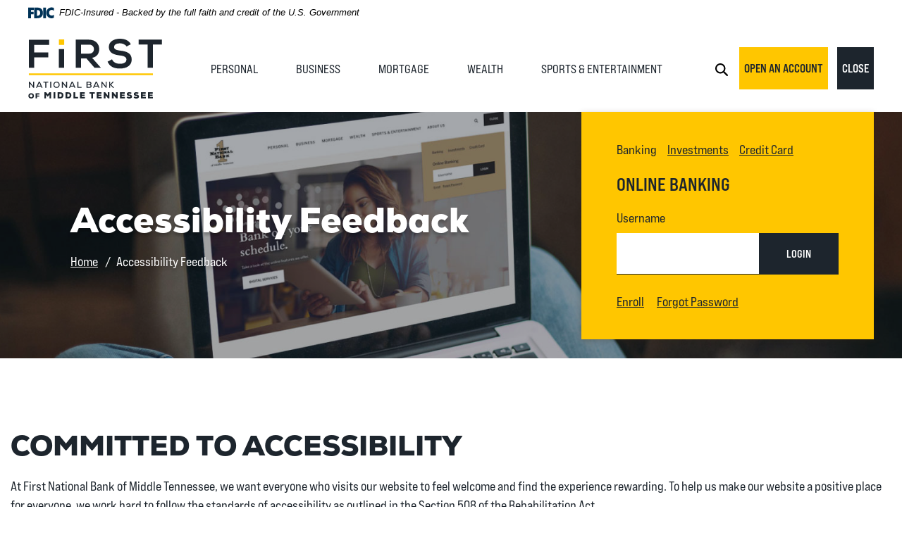

--- FILE ---
content_type: text/html; charset=utf-8
request_url: https://www.fnbmt.com/accessibility-feedback
body_size: 16189
content:
<!DOCTYPE html><html class="no-js" lang="en"><head><meta charset="utf-8"><meta http-equiv="X-UA-Compatible" content="IE=edge,chrome=1"><title>Accessibility Feedback | First National Bank of Middle Tennessee</title>
        <link rel="stylesheet" href="/assets/captcha/captcha-default.css">
      <meta name="description" content=""><meta name="keywords" content=""><meta name="viewport" content="width=device-width,initial-scale=1"><meta name="apple-mobile-web-app-title" content="First National Bank of Middle Tennessee"><link rel="stylesheet" href="/assets/font/fonts.css"><link rel="stylesheet" href="/assets/css/main.min.css?v=1764864288573"><meta name="smartbanner:title" content="First National Bank of Middle Tennessee Mobile App"><meta name="smartbanner:author" content="First National Bank of Middle Tennessee"><meta name="smartbanner:price" content="FREE"><meta name="smartbanner:price-suffix-apple" content=" - On the App Store"><meta name="smartbanner:price-suffix-google" content=" - In Google Play"><meta name="smartbanner:icon-apple" content="/apple-touch-icon.png"><meta name="smartbanner:icon-google" content="/apple-touch-icon.png"><meta name="smartbanner:button" content="VIEW"><meta name="smartbanner:button-url-apple" content="https://apps.apple.com/us/app/fnbmt/id1598368497"><meta name="smartbanner:button-url-google" content="https://play.google.com/store/apps/details?id=com.fnbmt.grip&hl=en_US&gl=US"><meta name="smartbanner:enabled-platforms" content="android,ios"> <script async="" src="https://www.googletagmanager.com/gtag/js?id=G-86C5Y21BP3"></script><script>function gtag(){dataLayer.push(arguments)}window.dataLayer=window.dataLayer||[],gtag("js",new Date),gtag("config","G-86C5Y21BP3")</script>
          
        
            <!--Wealth-Management-Disclaimer-Table-Styling-->
<style>
.wm-disclaimer {
margin: 0 auto!important;
}
.wm-disclaimer td {
width:25%!important;
padding: 0.5rem;
border: 1px solid #000;
}
.video-container {
padding-bottom:56.25%; 
position:relative; 
display:block; 
width:100%;
}
.video-container iframe {
position: absolute;
top: 0;
left: 0;
width: 100%;
height: 100%;
}
</style>
<!-- Google Tag Manager -->
<script>(function(w,d,s,l,i){w[l]=w[l]||[];w[l].push({'gtm.start':
new Date().getTime(),event:'gtm.js'});var f=d.getElementsByTagName(s)[0],
j=d.createElement(s),dl=l!='dataLayer'?'&l='+l:'';j.async=true;j.src=
'https://www.googletagmanager.com/gtm.js?id='+i+dl;f.parentNode.insertBefore(j,f);
})(window,document,'script','dataLayer','GTM-W25362XG');</script>
<!-- End Google Tag Manager --></head><body class="subpage"><section role="navigation" aria-label="Skip content and Acrobat Reader"><div class="hidden-compliance position-absolute bg-primary"><ul class="list-unstyled mb-0"><li class="mb-1"><a href="/">Home</a></li><li class="mb-1"><a href="#main">Skip to main content</a></li><li class="mb-1"><a href="#footer">Skip to footer</a></li><li><a href="/sitemap">View Sitemap</a></li></ul></div><div class="hidden-compliance position-absolute bg-primary"><a class="external" href="http://get.adobe.com/reader/" title="External link to download Acrobat Reader">Download Acrobat Reader 5.0 or higher to view .pdf files.</a></div></section> <header class="header bg-white w-100"><div class="position-relative px-15 px-md-4 px-xxl-3 py-1 py-md-2 py-lg-0"><link rel="stylesheet" href="https://fonts.googleapis.com/css2?family=Source+Sans+3:ital,wght@1,400;1,600"><div class="fdic-banner"><div class="container2"><div class="fdic-container"><div class="fdic-logo"><svg width="38" height="17" viewBox="0 0 38 17" aria-labelledby="fdicLogo"><title id="fdicLogo">FDIC Logo</title><g><path fill-rule="evenodd" clip-rule="evenodd" d="M8.79102 0.673615H13.9183C18.5271 0.673615 21.4825 3.66654 21.4825 8.34109C21.4825 13.5134 18.216 16.0328 13.0138 16.0328H8.79102V0.673615ZM13.5956 4.19475C13.4113 4.19475 13.1751 4.2251 12.8525 4.2251V12.5057C15.4564 12.5057 17.4613 11.413 17.4613 8.25614C17.4613 5.54248 15.8194 4.20082 13.5841 4.20082L13.5956 4.19475Z" fill="currentColor"></path><path fill-rule="evenodd" clip-rule="evenodd" d="M37.3603 5.14182V1.0865C36.3305 0.61301 35.2172 0.375059 34.0938 0.388356C32.0639 0.322493 30.0956 1.12816 28.6402 2.6207C27.1847 4.11323 26.3669 6.16465 26.3741 8.30473C26.3741 12.8093 29.7673 16.1118 34.0131 16.1118C35.2019 16.1973 36.3828 15.8524 37.3603 15.1344V11.073C36.4505 11.779 35.3558 12.1713 34.2263 12.1961C33.1948 12.2257 32.198 11.8027 31.4739 11.0281C30.7497 10.2535 30.3632 9.19685 30.4068 8.11047C30.3706 7.02121 30.7578 5.96358 31.4788 5.18208C32.1997 4.40058 33.192 3.96287 34.2263 3.97015C35.3567 4.01174 36.4489 4.41161 37.3603 5.11754V5.14182Z" fill="currentColor"></path><path fill-rule="evenodd" clip-rule="evenodd" d="M0 0.673615V16.0328H4.00964L4.03845 10.1563H7.93863V6.60483H4.06149L4.03845 4.22506H8.23244V0.673615H0Z" fill="currentColor"></path><path fill-rule="evenodd" clip-rule="evenodd" d="M21.9092 16.0328H25.9188V0.673615H21.9092V16.0328Z" fill="currentColor"></path></g></svg></div><span class="fdic-text">FDIC-Insured - Backed by the full faith and credit of the U.S. Government</span></div></div></div><div class="d-flex justify-content-between align-items-center"><div class="header__logo flex-shrink-0"><span class="sr-only">First National Bank of Middle Tennessee</span> <a href="/" title="First National Bank of Middle Tennessee, McMinnville, TN"><span><img src="/assets/img/logo-fnbmdtn.svg" alt="First National Bank of Middle Tennessee"></span></a></div><nav id="navbar-collapse" class="tab-group position-absolute position-lg-static d-lg-block w-100 w-lg-auto pt-2 pt-lg-0" data-closer="#toggle-nav" aria-label="Main" tabindex="-1"><div class="px-3 px-lg-0"><ul class="banno-menu menu-87e775ee-ca63-4d11-9b53-1065ac7c051a">
                       <li class="dropdown menu-category">
        <span role="button" aria-expanded="false" class="category-item" tabindex="0">Personal</span>
        <ul class="dropdown-menu">
            <li class="dropdown menu-group">
        <span role="button" aria-expanded="false" class="group-item" tabindex="0">Checking</span>
        <ul class="dropdown-menu">
            <li class="menu-internal">
        <a href="/personal/accounts/impact-interest-checking">FiRST Impact Interest Checking</a>
        
      </li><li class="menu-internal">
        <a href="/personal/accounts/basic-checking">FiRST Checking</a>
        
      </li><li class="menu-internal">
        <a href="/personal/accounts/basic-student-checking">FiRST Student Checking</a>
        
      </li><li class="menu-internal">
        <a href="/personal/accounts/mmda-money-market-tier">FiRST Money Market Tier</a>
        
      </li>
          </ul>
      </li><li class="dropdown menu-group">
        <span role="button" aria-expanded="false" class="group-item" tabindex="0">Savings</span>
        <ul class="dropdown-menu">
            <li class="menu-internal">
        <a href="/personal/accounts/certificates-of-deposit">Certificates of Deposit</a>
        
      </li><li class="menu-internal">
        <a href="/personal/accounts/fnb-savings">FiRST Savings</a>
        
      </li><li class="menu-internal">
        <a href="/personal/accounts/first-youth-savings">FiRST Youth Savings Age 21 and Under</a>
        
      </li>
          </ul>
      </li><li class="dropdown menu-group">
        <span role="button" aria-expanded="false" class="group-item" tabindex="0">Loans & Credit</span>
        <ul class="dropdown-menu">
            <li class="menu-internal">
        <a href="/business/loans-and-credit/meet-our-business-relationship-managers" target="_blank">Meet Our Relationship Managers</a>
        
      </li><li class="menu-internal">
        <a href="/personal/loans-and-credit/home-improvement-loans">Home Improvement Loans</a>
        
      </li><li class="menu-internal">
        <a href="/personal/loans-and-credit/home-equity-lines-of-credit">Home Equity Lines of Credit</a>
        
      </li><li class="menu-internal">
        <a href="/personal/loans-and-credit/auto-loans">Auto Loans</a>
        
      </li><li class="menu-internal">
        <a href="/personal/loans-and-credit/personal-term-loans">Personal Term Loans</a>
        
      </li><li class="menu-internal">
        <a href="/personal/loans-and-credit/credit-cards">Credit Cards</a>
        
      </li>
          </ul>
      </li><li class="dropdown menu-group">
        <span role="button" aria-expanded="false" class="group-item" tabindex="0">Digital</span>
        <ul class="dropdown-menu">
            <li class="menu-internal">
        <a href="/personal/digital/digital-banking">Digital Banking</a>
        
      </li><li class="menu-external">
        <a href="https://www.fnbmt.com/assets/files/SVOezZ09/Mobile%20Deposit%20FAQ.pdf" target="_blank">Mobile Deposit FAQ</a>
        
      </li><li class="menu-internal">
        <a href="/zelle">Zelle</a>
        
      </li><li class="menu-internal">
        <a href="/personal/digital/additional-services">Additional Services</a>
        
      </li><li class="menu-internal">
        <a href="/personal/digital/security-personal">Security</a>
        
      </li><li class="menu-internal">
        <a href="/personal/digital/first-itms">FiRST ITMs</a>
        
      </li>
          </ul>
      </li>
          </ul>
      </li><li class="dropdown menu-category">
        <span role="button" aria-expanded="false" class="category-item" tabindex="0">Business</span>
        <ul class="dropdown-menu">
            <li class="dropdown menu-group">
        <span role="button" aria-expanded="false" class="group-item" tabindex="0">Accounts</span>
        <ul class="dropdown-menu">
            <li class="menu-internal">
        <a href="/business/accounts/business-checking">FiRST Business Checking</a>
        
      </li><li class="menu-internal">
        <a href="/business/accounts/first-business-interest-checking">FiRST Business Interest Checking</a>
        
      </li><li class="menu-internal">
        <a href="/business/accounts/commercial-account-analysis-checking">FiRST Commercial Analysis Checking</a>
        
      </li><li class="menu-internal">
        <a href="/business/accounts/mmda-money-market-tier">FiRST Business Money Market  Tier</a>
        
      </li><li class="menu-internal">
        <a href="/business/accounts/business-savings">FiRST Business Savings</a>
        
      </li><li class="menu-internal">
        <a href="/business/accounts/first-public-funds-checking-govt-only">FiRST Public Funds Checking (GOVT Only)</a>
        
      </li><li class="menu-internal">
        <a href="/business/accounts/business-certificates-of-deposit">Business Certificates of Deposit</a>
        
      </li>
          </ul>
      </li><li class="dropdown menu-group">
        <span role="button" aria-expanded="false" class="group-item" tabindex="0">Loans & Credit</span>
        <ul class="dropdown-menu">
            <li class="menu-internal">
        <a href="/business/loans-and-credit/commercial-real-estate-loans">Commercial Real Estate Loans</a>
        
      </li><li class="menu-internal">
        <a href="/business/loans-and-credit/equipment-loans">Equipment Loans</a>
        
      </li><li class="menu-internal">
        <a href="/business/loans-and-credit/business-lines-of-credit">Business Lines of Credit</a>
        
      </li><li class="menu-internal">
        <a href="/business/loans-and-credit/business-term-loans">Business Term Loans</a>
        
      </li><li class="menu-internal">
        <a href="/business/loans-and-credit/agriculture-loans">Agriculture Loans</a>
        
      </li><li class="menu-internal">
        <a href="/business/loans-and-credit/credit-cards">Credit Cards</a>
        
      </li><li class="menu-internal">
        <a href="/business/loans-and-credit/meet-our-business-relationship-managers">Meet Our Relationship Managers</a>
        
      </li>
          </ul>
      </li><li class="dropdown menu-group">
        <span role="button" aria-expanded="false" class="group-item" tabindex="0">Treasury Management</span>
        <ul class="dropdown-menu">
            <li class="menu-internal">
        <a href="/business/treasury-management/treasury-management-packages">Treasury Management Packages</a>
        
      </li><li class="menu-internal">
        <a href="/business/treasury-management/receivables-and-deposits">Receivables & Deposits</a>
        
      </li><li class="menu-internal">
        <a href="/business/treasury-management/payables-and-risk-management">Payables & Risk Management</a>
        
      </li><li class="menu-internal">
        <a href="/business/treasury-management/online-banking-and-reporting-solutions">Online Banking & Reporting Solutions</a>
        
      </li><li class="menu-internal">
        <a href="/business/treasury-management/meet-our-treasury-management-team">Meet Our Treasury Management Team</a>
        
      </li>
          </ul>
      </li><li class="dropdown menu-group">
        <span role="button" aria-expanded="false" class="group-item" tabindex="0">Digital</span>
        <ul class="dropdown-menu">
            <li class="menu-internal">
        <a href="/business/digital/digital-banking">Digital Banking</a>
        
      </li><li class="menu-external">
        <a href="https://www.fnbmt.com/assets/files/SVOezZ09/Mobile%20Deposit%20FAQ.pdf">Mobile Deposit FAQ</a>
        
      </li><li class="menu-internal">
        <a href="/business/security">Security</a>
        
      </li><li class="menu-internal">
        <a href="/business/digital/autobooks">Autobooks</a>
        
      </li>
          </ul>
      </li>
          </ul>
      </li><li class="dropdown menu-category">
        <span role="button" aria-expanded="false" class="category-item" tabindex="0">Mortgage</span>
        <ul class="dropdown-menu">
            <li class="menu-internal">
        <a href="/mortgage/home-mortgage-loans">Home Mortgage Loans</a>
        
      </li><li class="menu-internal">
        <a href="/mortgage/resources">Resources</a>
        
      </li><li class="menu-internal">
        <a href="/mortgage/meet-our-mortgage-team">Meet Our Mortgage Team</a>
        
      </li>
          </ul>
      </li><li class="dropdown menu-category">
        <span role="button" aria-expanded="false" class="category-item" tabindex="0">Wealth</span>
        <ul class="dropdown-menu">
            <li class="dropdown menu-group">
        <span role="button" aria-expanded="false" class="group-item" tabindex="0">Trust Services</span>
        <ul class="dropdown-menu">
            <li class="menu-internal">
        <a href="/wealth/trust-services/the-steve--kate-smith-community-trust">The Steve & Kate Smith Community Trust</a>
        
      </li>
          </ul>
      </li><li class="dropdown menu-group">
        <span role="button" aria-expanded="false" class="group-item" tabindex="0">Wealth Management</span>
        <ul class="dropdown-menu">
            <li class="menu-internal">
        <a href="/wealth/wealth-management/meet-our-wealth-management-team">Meet Our Wealth Management Team</a>
        
      </li><li class="menu-internal">
        <a href="/wealth/wealth-management/investments--financial-planning">Investments & Financial Planning</a>
        
      </li><li class="menu-internal">
        <a href="/wealth/wealth-management/guided-wealth-portfolios">Guided Wealth Portfolios</a>
        
      </li>
          </ul>
      </li>
          </ul>
      </li><li class="dropdown menu-category">
        <span role="button" aria-expanded="false" class="category-item" tabindex="0">Sports & Entertainment</span>
        <ul class="dropdown-menu">
            <li class="menu-internal">
        <a href="/sports--entertainment/customized-services">Customized Services</a>
        
      </li><li class="menu-internal">
        <a href="/sports--entertainment/meet-our-sports--entertainment-team-">Meet Our Sports & Entertainment Team
</a>
        
      </li>
          </ul>
      </li>
                     </ul></div></nav><div class="header__toggles"><button id="toggle-nav" class="popup-toggle bg-none border-none d-lg-none mr-1" aria-controls="navbar-collapse" aria-expanded="false" aria-haspopup="true"><span class="closed"><svg class="bs-icon" aria-hidden="true"><use href="#custom--menu"></use></svg> <span class="sr-only">Open Main Site Menu</span> </span><span class="expanded"><svg class="bs-icon" aria-hidden="true"><use href="#custom--x"></use></svg> <span class="sr-only">Main Site Menu</span></span></button> <button id="toggle-search" class="popup-toggle bg-none border-none mr-1" aria-controls="search" aria-expanded="false" aria-haspopup="true" data-toggle="modal" data-target="#search"><svg class="bs-icon" aria-hidden="true"><use href="#custom--search"></use></svg> <span class="sr-only">Open Site Search</span></button><div class="headerButtonD"><a class="btn btn-default mr-1" id="headerAccount" href="https://openanywhere.fnbmt.com/">Open an Account</a> <button id="toggle-olb" class="popup-toggle text-uppercase btn btn-success" aria-controls="olb" aria-expanded="false" aria-haspopup="true" data-target="#olb"><span class="closed">Login<span class="sr-only"> to Online Banking</span> </span><span class="expanded">Close<span class="sr-only"> Online Banking</span></span></button></div></div></div><div class="headerButtonM"><a class="btn btn-default" href="https://openanywhere.fnbmt.com/">Open an Account</a> <button id="toggle-olb" class="popup-toggle text-uppercase btn btn-success" aria-controls="olb" aria-expanded="false" aria-haspopup="true" data-target="#olb"><span class="closed">Login<span class="sr-only"> to Online Banking</span> </span><span class="expanded">Close<span class="sr-only"> Online Banking</span></span></button></div><div id="olb" class="tab-group position-absolute w-100 px-15 pr-md-4 pr-xxl-3" data-closer="#toggle-olb" aria-hidden="true" tabindex="-1" role="dialog" aria-labelledby="olb-title"><div id="olb-box" class="bg-default px-3 px-xl-5 py-4 mt-15 mt-md-0"><ul class="pl-0 ml-0 d-flex"><li>Banking</li><li class="ml-15"><a href="https://myaccountviewonline.com/login/" target="_blank">Investments</a></li><li class="ml-15"><a href="https://www.24-7cardaccess.com/Login" target="_blank">Credit Card</a></li></ul><h2 id="olb-title" class="my-2 h5">Online Banking</h2><form id="olbLogin" action="https://my.fnbmt.com/login" method="post" autocomplete="off" data-parsley-validate=""><label for="username">Username</label><div class="d-md-flex"><div class="flex-shrink-0 mb-1 mb-md-0"><input type="text" id="username" name="username" class="p-15 w-100 h-100 form-control" autocapitalize="off" spellcheck="off" autocomplete="username" autocorrect="off" required=""></div><button type="submit" class="btn btn-success w-100">LOGIN</button></div></form><div class="mt-25"><a class="d-inline-block mr-15" href="https://my.fnbmt.com/enroll">Enroll</a> <a href="https://my.fnbmt.com/forgot">Forgot Password</a></div></div></div></div></header><section id="search" class="tab-group modal pr-0" aria-hidden="true" aria-labelledby="search-title" role="dialog" tabindex="-1"><div class="modal-dialog modal-dialog-centered px-15 px-md-0" role="document"><div class="modal__box w-100 text-center text-md-left bg-white px-25 py-5 px-lg-5 pb-lg-65 mx-auto d-md-flex align-items-start position-relative" role="document"><div id="search-popup-icon" class="d-inline-block rounded-circle flex-shrink-0 bg-primary p-2 mb-15" aria-hidden="true"><svg class="bs-icon" aria-hidden="true"><use href="#custom--search2"></use></svg></div><div class="col mt-15 pr-md-5 pr-xl-10"><form method="GET" action="/search-results" data-parsley-validate="" aria-label="Sitewide" role="search"><h2 id="search-title">Search</h2><div class="d-md-flex mt-2 no-gutters"><div class="col-md-9 position-relative"><label class="sr-only" for="search-input">Site Search</label> <input name="q" type="text" id="search-input" class="form-control h-100 mb-1 mb-md-0" data-parsley-required="" required="" data-parsley-error-message="You must enter a term to search" data-parsley-errors-container="#search-error" aria-describedby="search-error" placeholder="Search..."><div id="search-error" class="parsley-errors" role="alert" aria-atomic="true"></div></div><div class="col-md-3"><button type="submit" id="search-submit" class="btn btn-default w-100">Go</button></div></div></form></div><button class="closer position-absolute p-0 bg-none border-none" aria-controls="search"><svg class="bs-icon" aria-hidden="true"><use href="#x-circle"></use></svg> <span class="sr-only">Close Search</span></button></div></div></section><div id="main" tabindex="-1" role="main"><div class="hero hero--subpage position-relative"><div class="bg-primary remove-blank"><div class="hero__img cms-tip bg-dark overflow-hidden position-relative"><div class="content" data-content-block="heroImage" data-content="content" data-editable="editable"> <div><img alt="new design on computer screen" src="/assets/files/o0CyNz6y/sub-header_tour.jpg" image-id="o0CyNz6y"></div> </div></div></div><div class="hero__text"><div class="container"><div class="row"><div class="col-xxl-10 offset-xxl-1"><h1>Accessibility Feedback</h1><nav class="breadcrumbs d-none d-md-block mt-15" aria-label="Breadcrumb" role="navigation"><ol class="list-inline mb-0"><li class="list-inline-item"><a href="/">Home</a></li><li class="list-inline-item bc-category remove-blank"></li><li class="list-inline-item">Accessibility Feedback</li></ol></nav></div></div></div></div></div><div class="subpage__content py-10"><div class="container"><div class="row"><div class="col-xxl-10 offset-xxl-1"><div class="ajax-form-container"><div class="form-container"><div class="content remove-blank mb-4" data-content-block="bodyCopy1" data-content="content" data-editable="editable"> <div>
<h2>Committed to Accessibility</h2>
<div>At First National Bank of Middle Tennessee, we want everyone who visits our website to feel welcome and find the experience rewarding. To help us make our website a positive place for everyone, we work hard to follow the standards of accessibility as outlined in the Section 508 of the Rehabilitation Act.</div>
<div>These guidelines explain how to make web content more accessible for people with disabilities, and user friendly for everyone.</div>
<div>We continue to monitor the website regularly to maintain these guidelines. If you enjoyed your visit to our site, or if you had trouble with any part of it, please get in touch by completing the form below.</div>
</div> </div><div class="mb-2 small"><em><span>*</span> Required Fields</em></div><form id="accessibilityFeedbackForm" data-parsley-validate="" name="accessibilityFeedbackForm" class="ajax-form parsley-absolute js-disabled"><div style="display:none;speak:none;">
      <label for="_comments_input_Accessibility_Feedback">Leave me blank for Accessibility Feedback.</label>
      <input type="text" id="_comments_input_Accessibility_Feedback" name="_comments_input">
    </div><input type="hidden" name="formId" value="accessibilityFeedbackForm" class="form-id-input"><div class="form-group"><label for="fullName">Name<span>*</span></label> <input type="text" class="form-control" name="fullName" id="fullName" required="" autocomplete="name"></div><div class="form-group"><label for="emailAddress">Email<span>*</span></label> <input type="email" data-parsley-type="email" class="form-control" name="emailAddress" id="emailAddress" required="" autocomplete="email"></div><div class="form-group"><label for="phone">Phone<span>*</span></label> <input type="tel" data-parsley-phone="" class="form-control" name="phone" id="phone" required="" autocomplete="tel"></div><div class="form-group"><label for="message">Message</label> <textarea name="message" id="message" class="form-control" rows="5"></textarea></div><div class="form-group"><div role="region" class="form-group captcha-container my-4" aria-atomic="true" aria-label="CAPTCHA"><div class="b-captcha" style="display:none;">
      

      <div class="b-captcha-box b-captcha-image">
        <div class="b-captcha-container">
          <img class="b-captcha-image" src="" alt="Image Captcha">
        </div>
        <div class="b-captcha-instuctions">Enter the characters you see<span>*</span></div>
      </div>

      <div class="b-captcha-box b-captcha-audio">
        <div class="b-captcha-container">
          <a href="javascript:void(0);" class="b-audio-captcha-play" data-disclaimer-id="null">Play Audio</a> <br>
          <a href="javascript:void(0);" class="b-audio-captcha-download" target="_blank" data-disclaimer-id="null">Download Audio</a>
          <div class="b-captcha-audio-holder" style="speak:none;max-width:1px;max-height:1px;"></div>
        </div>
        <div class="b-captcha-instuctions">Enter the characters you hear<span>*</span></div>
      </div>

      <div class="b-captcha-box b-captcha-controls">
        <a href="javascript:void(0);" class="b-captcha-image b-captcha-switch b-show-audio-captcha" data-disclaimer-id="null">Audio Captcha</a>
        <a href="javascript:void(0);" class="b-captcha-image b-captcha-refresh b-new-image-captcha" data-disclaimer-id="null">Refresh</a>

        <a href="javascript:void(0);" class="b-captcha-audio b-captcha-switch b-show-image-captcha" data-disclaimer-id="null">Image Captcha</a>
        <a href="javascript:void(0);" class="b-captcha-audio b-captcha-refresh b-new-audio-captcha" data-disclaimer-id="null">Refresh</a>
      </div>

      <div class="b-captcha-answer">
        <input type="text" class="b-captcha-id-input" name="captchaId" style="display:none;speak:none;">
        <label for="captchaAnswer" class="visuallyhidden sr-only">Captcha Answer</label>
        <input type="text" class="b-captcha-answer-input" name="captchaAnswer" id="captchaAnswer" autocomplete="off" required="required">
      </div>

      
    </div></div></div><div class="form-group"><button type="submit" class="btn">Send Feedback <span class="loading" aria-hidden="true"><span class="loading-inner"></span></span></button><div class="error" role="alert" aria-atomic="true">There was an error submitting the form.</div></div></form><noscript><h2>Notice</h2><div>This form requires Javascript be turned on for it to work. Please turn on Javascript and refresh the page if you would like to submit an online form. If you cannot turn on Javascript, we encourage you to contact your nearest branch location.</div></noscript></div><section class="success-container" aria-label="Form successfully completed" id="section--frm-success" tabindex="-1"><div class="content" data-content-block="successCopy" data-content="content" data-editable="editable"> <h2>Thanks for your feedback.</h2>
<div>We'll be in touch soon.</div> </div></section></div></div></div></div></div><div class="px-md-25 my-6 remove-blank"><div class="container"><div class="row"><div class="col-xxl-10 offset-xxl-1"><div class="d-md-flex align-items-md-start flex-wrap text-center text-md-left"><div class="mr-md-3 mb-3 remove-blank"><div class="rounded-circle equal-size--large mx-auto d-flex justify-content-center bg-primary p-3"><div class="content" data-content-block="optionalIcon" data-content="content" data-editable="editable"> <div><br></div> </div></div></div><div class="col px-0 pr-lg-5 pr-xl-10 remove-blank"><div class="pre-header mb-15 remove-blank"><div class="content" data-content-block="optionalPreHeader" data-content="content" data-editable="editable"> <div><br></div> </div></div><div class="content" data-content-block="optionalHeader" data-content="content" data-editable="editable"> <div><br></div> </div></div></div></div></div></div></div> <div class="subs px-md-25 position-relative remove-blank"><div class="container"><div class="row"><div class="col-xxl-10 offset-xxl-1"><div class="row justify-content-xl-center mb-4"><div class="col-xl-6 remove-blank"><div class="sub sub--small position-relative"><div class="sub__img cms-tip bg-dark"><div class="content" data-content-block="sub1Img" data-content="content" data-editable="editable"> <div><br></div> </div></div><div class="sub__overlay w-100 h-100 p-3 pt-5 p-md-5 position-absolute text-white d-flex flex-column"><div class="pre-header mb-2 text-white remove-blank"><div class="content" data-content-block="sub1Category" data-content="content" data-editable="editable"> <div><br></div> </div></div><div class="sub__body mt-auto remove-blank"><div class="content" data-content-block="sub1Body" data-content="content" data-editable="editable"> <div><br></div> </div></div></div></div></div><div class="col-xl-6 mt-2 mt-xl-0 remove-blank"><div class="sub sub--small position-relative"><div class="sub__img cms-tip bg-dark"><div class="content" data-content-block="sub2Img" data-content="content" data-editable="editable"> <div><br></div> </div></div><div class="sub__overlay w-100 h-100 p-3 pt-5 p-md-5 position-absolute text-white d-flex flex-column"><div class="pre-header mb-2 text-white remove-blank"><div class="content" data-content-block="sub2Category" data-content="content" data-editable="editable"> <div><br></div> </div></div><div class="sub__body mt-auto remove-blank"><div class="content" data-content-block="sub2Body" data-content="content" data-editable="editable"> <div><br></div> </div></div></div></div></div></div></div></div></div></div><div class="bg-primary remove-blank"><div class="container remove-blank"><div class="row px-md-25 py-8"><div class="col-xxl-10 offset-xxl-1"><div class="remove-blank"><div class="content" data-content-block="preFooterContent" data-content="content" data-editable="editable"> <div><br></div> </div></div></div></div></div></div></div><footer class="footer bg-primary" id="footer"><div class="bg-dark px-md-25 px-xl-15 pt-10 pb-75 pb-md-5 pb-xxl-7"><div class="container"><div class="row align-items-xl-start"><div class="col-10 offset-1 mt-6 mt-md-8 mt-xl-0"><nav aria-label="Footer"><ul class="banno-menu menu-aaa9483c-a1f1-44c5-b0c3-1b1d4ab1a436">
                       <li class="dropdown menu-category">
        <span role="button" aria-expanded="false" class="category-item" tabindex="0">About Us</span>
        <ul class="dropdown-menu">
            <li class="menu-internal">
        <a href="/about-us/meet-our-leadership">Meet Our Leadership</a>
        
      </li><li class="menu-internal">
        <a href="/about-us/get-to-know-us/investor-information">Investor Information</a>
        
      </li><li class="menu-internal">
        <a href="/about-us/get-to-know-us/about-us">Get to Know Us</a>
        
      </li><li class="menu-internal">
        <a href="/our-why">Our Why</a>
        
      </li><li class="menu-internal">
        <a href="/frequently-asked-questions">Branding FAQs</a>
        
      </li><li class="menu-group">
        <span role="button" aria-expanded="false" class="group-item" tabindex="0">Routing Number: 064101589</span>
        
      </li>
          </ul>
      </li><li class="dropdown menu-category">
        <span role="button" aria-expanded="false" class="category-item" tabindex="0">Connect</span>
        <ul class="dropdown-menu">
            <li class="menu-internal">
        <a href="/about-us/connect-with-us/contact-us">Contact Us</a>
        
      </li><li class="menu-internal">
        <a href="/about-us/connect-with-us/locations-and-hours">Locations & Hours</a>
        
      </li><li class="menu-internal">
        <a href="/about-us/connect-with-us/careers">Careers</a>
        
      </li>
          </ul>
      </li><li class="dropdown menu-category">
        <span role="button" aria-expanded="false" class="category-item" tabindex="0">Legal</span>
        <ul class="dropdown-menu">
            <li class="menu-external">
        <a href="/assets/files/u8tqXw3I/Privacy Policy.docx" target="_blank">Privacy Policy</a>
        
      </li><li class="menu-external">
        <a href="/assets/files/CpszAUB1/FUNDS AVAILABILITY POLICY.pdf" target="_blank">Funds Availability Policy</a>
        
      </li>
          </ul>
      </li><li class="dropdown menu-category">
        <span role="button" aria-expanded="false" class="category-item" tabindex="0">Resources</span>
        <ul class="dropdown-menu">
            <li class="menu-external">
        <a href="https://www.ordermychecks.com/login_a.jsp" target="_blank">Reorder Checks</a>
        
      </li><li class="menu-internal">
        <a href="/resources/lost-or-stolen-card">Lost or Stolen Card</a>
        
      </li><li class="menu-internal">
        <a href="/resources/financial-calculators">Financial Calculators</a>
        
      </li><li class="menu-external">
        <a href="/assets/files/1WJq3Qzl/FNBMT-SwitchKit.pdf" target="_blank">Switch to First National Bank</a>
        
      </li>
          </ul>
      </li>
                     </ul></nav></div></div><div class="footer-bottom pt-6"><div class="social-links"><div class="d-inline-block"><a href="https://www.facebook.com/fnbmt" target="_blank" title="Facebook" class="facebook d-flex justify-content-center align-items-center rounded-circle text-white mx-05 ml-xl-0"><svg class="bs-icon" aria-hidden="true"><use href="#facebook"></use></svg> <span class="sr-only">Like us on Facebook</span></a></div><div class="d-inline-block"><a href="https://instagram.com/fnbmt/" target="_blank" title="Instagram" class="instagram d-flex justify-content-center align-items-center rounded-circle text-white mx-05"><svg class="bs-icon" aria-hidden="true"><use href="#instagram"></use></svg> <span class="sr-only">Follow us on Instagram</span></a></div><div class="d-inline-block"><a href="https://www.linkedin.com/company/first-national-bank-of-middle-tennessee-official" title="LinkedIn" target="_blank" class="linkedin d-flex justify-content-center align-items-center rounded-circle text-white mx-05"><svg class="bs-icon" aria-hidden="true"><use href="#custom--linkedin"></use></svg> <span class="sr-only">Connect with us on Linked In</span></a></div><div style="display:none"><div class="d-inline-block"><a href="https://twitter.com/fnbmt" target="_blank" title="Twitter" class="twitter d-flex justify-content-center align-items-center rounded-circle text-white mx-05"><svg class="bs-icon" aria-hidden="true"><use href="#twitter"></use></svg> <span class="sr-only">Follow us on Twitter</span></a></div></div></div><div class="nmls"><span>NMLS # 401715</span></div><div class="phone"><span>931-473-4402</span></div><div class="copyright"><span>© First National Bank of Middle Tennessee</span></div><div class="gov-links"><a href="https://www.fdic.gov"><svg class="bs-icon" aria-hidden="true"><use href="#custom--fdic"></use></svg> <span class="sr-only">Member FDIC</span> </a><a href="https://www.hud.gov"><svg class="bs-icon" aria-hidden="true"><use href="#custom--ehl"></use></svg> <span class="sr-only">Equal Housing Lender</span></a></div><div class="monitor"><div id="sentinel-badge" data-theme="dark">
        
        
        <script src="https://banno.com/a/monitor/api/badge/badge.min.js" async="async"></script>
      </div></div><div class="back-to-top"><a href="#" class="to-top rounded-circle"><svg class="bs-icon" aria-hidden="true"><use href="#arrow-up-short"></use></svg> <span class="sr-only">Go to the top of the page</span></a></div></div></div></div></footer> <script src="/assets/js/jquery.min.js"></script><script defer="defer" src="/assets/js/script.min.js?v=1764864287881"></script><div class="d-none"><svg><symbol fill="currentColor" class="bi bi-arrow-down-circle" viewBox="0 0 16 16" id="arrow-down-circle"><path fill-rule="evenodd" d="M1 8a7 7 0 1014 0A7 7 0 001 8m15 0A8 8 0 110 8a8 8 0 0116 0M8.5 4.5a.5.5 0 00-1 0v5.793L5.354 8.146a.5.5 0 10-.708.708l3 3a.5.5 0 00.708 0l3-3a.5.5 0 00-.708-.708L8.5 10.293z"></path></symbol><symbol fill="currentColor" class="bi bi-arrow-left-short" viewBox="0 0 16 16" id="arrow-left-short"><path fill-rule="evenodd" d="M12 8a.5.5 0 01-.5.5H5.707l2.147 2.146a.5.5 0 01-.708.708l-3-3a.5.5 0 010-.708l3-3a.5.5 0 11.708.708L5.707 7.5H11.5a.5.5 0 01.5.5"></path></symbol><symbol fill="currentColor" class="bi bi-arrow-right-short" viewBox="0 0 16 16" id="arrow-right-short"><path fill-rule="evenodd" d="M4 8a.5.5 0 01.5-.5h5.793L8.146 5.354a.5.5 0 11.708-.708l3 3a.5.5 0 010 .708l-3 3a.5.5 0 01-.708-.708L10.293 8.5H4.5A.5.5 0 014 8"></path></symbol><symbol fill="currentColor" class="bi bi-arrow-up-circle" viewBox="0 0 16 16" id="arrow-up-circle"><path fill-rule="evenodd" d="M1 8a7 7 0 1014 0A7 7 0 001 8m15 0A8 8 0 110 8a8 8 0 0116 0m-7.5 3.5a.5.5 0 01-1 0V5.707L5.354 7.854a.5.5 0 11-.708-.708l3-3a.5.5 0 01.708 0l3 3a.5.5 0 01-.708.708L8.5 5.707z"></path></symbol><symbol fill="currentColor" class="bi bi-arrow-up-short" viewBox="0 0 16 16" id="arrow-up-short"><path fill-rule="evenodd" d="M8 12a.5.5 0 00.5-.5V5.707l2.146 2.147a.5.5 0 00.708-.708l-3-3a.5.5 0 00-.708 0l-3 3a.5.5 0 10.708.708L7.5 5.707V11.5a.5.5 0 00.5.5"></path></symbol><symbol fill="currentColor" class="bi bi-check2" viewBox="0 0 16 16" id="check2"><path d="M13.854 3.646a.5.5 0 010 .708l-7 7a.5.5 0 01-.708 0l-3.5-3.5a.5.5 0 11.708-.708L6.5 10.293l6.646-6.647a.5.5 0 01.708 0"></path></symbol><symbol id="custom--arrow-left" viewBox="0 0 31 14.73"><defs><style>.cls-1{fill:#000;stroke-width:0}</style></defs><path class="cls-1" d="M.29 6.66a.996.996 0 000 1.41l6.36 6.36a.996.996 0 101.41-1.41L2.41 7.36l5.66-5.65A.996.996 0 106.66.3L.29 6.66zM31 6.36H1v2h30v-2z" id="gLayer_1-2" data-name="Layer 1"></path></symbol><symbol id="custom--arrow-right" viewBox="0 0 31 14.73"><defs><style>.cls-1{fill:#000;stroke-width:0}</style></defs><path class="cls-1" d="M30.71 8.07a.996.996 0 000-1.41L24.34.29a.996.996 0 10-1.41 1.41l5.66 5.66-5.66 5.66a.996.996 0 101.41 1.41l6.36-6.36zM0 8.36h30v-2H0v2z" id="hLayer_1-2" data-name="Layer 1"></path></symbol><symbol viewBox="0 0 10 10" fill="none" id="custom--arrowup"><path fill-rule="evenodd" clip-rule="evenodd" d="M10 5A5 5 0 110 5a5 5 0 0110 0zM.625 5a4.375 4.375 0 108.75 0 4.375 4.375 0 00-8.75 0zM5 2.5c.172 0 .312.14.312.313v3.62l1.341-1.342a.313.313 0 01.443.443L5.22 7.409a.313.313 0 01-.443 0L2.903 5.534a.313.313 0 11.443-.443l1.341 1.342v-3.62c0-.173.14-.313.313-.313z" fill="#767676"></path></symbol><symbol fill="none" viewBox="0 0 12 7" id="custom--card-arrow-down"><path d="M6 6.362l4.954-4.953a.604.604 0 00.178-.431.604.604 0 00-.178-.43L10.59.181a.61.61 0 00-.86 0l-4.16 4.16L1.403.178A.605.605 0 00.974 0a.605.605 0 00-.431.178L.178.543A.605.605 0 000 .973c0 .163.063.316.178.43l4.958 4.96a.605.605 0 00.432.177A.605.605 0 006 6.362z" fill="#000"></path></symbol><symbol fill="none" viewBox="0 0 12 7" id="custom--card-arrow-up"><path d="M5.132.178L.178 5.132a.604.604 0 00-.178.43c0 .163.063.316.178.43l.365.366a.61.61 0 00.86 0l4.16-4.16 4.165 4.164a.605.605 0 00.43.178.606.606 0 00.432-.178l.364-.365a.604.604 0 00.178-.43.604.604 0 00-.178-.43L5.996.176A.605.605 0 005.564 0a.605.605 0 00-.432.178z" fill="#000"></path></symbol><symbol fill="currentColor" viewBox="0 0 44 40" id="custom--ehl"><path fill-rule="evenodd" clip-rule="evenodd" d="M.111 11.25L22.067 0l21.466 11.36v4h-3.422v14H3.445v-14H.11v-4.11zm21.956-7L7.889 11.69v14h28v-14L22.067 4.23v.02z"></path><path fill-rule="evenodd" clip-rule="evenodd" d="M14.556 17.04v-3.45h14.61v3.45h-14.61zM14.556 18.73h14.61v3.45h-14.61v-3.45zM22.511 40v-4.4h2.567c1.833 0 3.122.5 3.122 2.28 0 1.78-1.167 2.12-3.178 2.12h-2.51zm1.345-3.45v2.5h1.11c1.045 0 1.778-.17 1.778-1.17a1.296 1.296 0 00-.5-.995 1.61 1.61 0 00-1.155-.335h-1.233zM35.922 40v-4.4h3.545c1.344 0 1.889.39 1.889 1.39 0 .73-.422 1.06-1.345 1.17L41.422 40h-1.466l-1.412-1.84h-1.277V40h-1.345zm3.334-3.45h-2v.67h1.955c.678 0 .856 0 .856-.33s-.245-.34-.79-.34h-.021zM15.145 35.6V40h1.277v-2.67L18.99 40h1.533v-4.4h-1.289v2.73l-2.566-2.73h-1.523zM2.533 35.6V40h4.834v-.95L3.877 39v-3.4H2.534zM8.745 40h4.71v-.95h-3.3v-.94H12.9v-.89h-2.744v-.67h3.3v-.95H8.745V40zM29.711 35.6V40l4.645-.06v-.89h-3.3v-.94h2.81v-.89h-2.81v-.67h3.3v-.95H29.71zM12.111 34.52l1.222-4h1.045l1.222 4h-.956l-.266-.89h-1.111l-.267.89h-.889zm1.722-3.11L13.444 33h.79l-.423-1.56.022-.03zM5.3 33.07V32c0-1 .367-1.55 1.467-1.55s1.466.66 1.466 1.61v.84c.037.38-.048.762-.244 1.1l.733.23-.066.27c-2.5 0-3.334-.05-3.334-1.39l-.022-.04zm.911-1v1c0 .72.122.94.545.94.422 0 .555-.16.555-.89V32c0-.78-.066-.89-.489-.89-.422 0-.61.23-.61.95v.01zM30.244 33.46c0 .61.434 1.11 1.412 1.11.755.05 1.424-.435 1.533-1.11 0-1-1.956-1.39-1.956-2 0-.23.245-.34.49-.34.244 0 .544.23.733.56l.61-.22a1.095 1.095 0 00-.468-.77 1.347 1.347 0 00-.942-.23c-.734 0-1.345.34-1.345 1 0 1.11 1.956 1.39 1.956 2.11 0 .28-.178.39-.545.39-.366 0-.61-.22-.733-.61l-.745.11zM23.622 33.24V32c0-1.06.545-1.51 1.467-1.51 1.111 0 1.467.39 1.467 1.4v1.22c0 1.06-.311 1.5-1.467 1.5-1.156 0-1.467-.39-1.467-1.33v-.04zm.934-1.34v1.23c0 .55.066.83.555.83.489 0 .545-.22.545-.89V31.9c0-.44 0-.83-.545-.83-.544 0-.555.33-.555.83zM38.422 33.07c0 1.17.367 1.5 1.59 1.5.955 0 1.233-.4 1.233-.83v-1.28h-1.29v.61h.423v.45c0 .33-.122.5-.422.5-.612 0-.678-.39-.678-1v-.89c0-.67.066-1.11.678-1.11.422 0 .666.28.733.67l.611-.23a1.084 1.084 0 00-.446-.81 1.343 1.343 0 00-.965-.25c-1.222 0-1.467.62-1.467 1.45v1.22zM26.933 30.57v2.28c0 1.33.256 1.76 1.545 1.76.978 0 1.333-.48 1.333-1.65v-2.39h-.81v2.28c0 .89-.068 1.11-.556 1.11-.49 0-.556-.33-.556-1.17v-2.22h-.956zM35.111 30.57v3.95h.733v-2.67l1.034 2.67h1.1v-3.95h-.733v2.45l-.978-2.45H35.11zM9.111 30.57V33c0 1.11.122 1.61 1.345 1.61 1.41 0 1.466-.61 1.466-1.72v-2.32h-.855v2.33c0 .78-.123 1-.545 1-.422 0-.555-.23-.555-1.12v-2.21H9.11zM20.233 30.57v3.95h.856v-1.78h1.044v1.78h.856v-3.95h-.856v1.5H21.09v-1.5h-.856zM2.467 30.57v3.95h2.2v-.61H3.322v-1.12h1.223v-.55H3.322v-1.06h1.345v-.61h-2.2zM15.989 30.57v3.95h2.022v-.61h-1.289v-3.34h-.733zM33.633 30.57v3.95h.8v-3.95h-.8z"></path></symbol><symbol fill="currentColor" viewBox="0 0 73 40" id="custom--fdic"><path fill-rule="evenodd" clip-rule="evenodd" d="M17.756 14.563h9.889c8.888 0 14.588 4.927 14.588 12.623 0 8.515-6.3 12.663-16.333 12.663h-8.144V14.563zm9.266 5.796c-.355 0-.81.05-1.433.05v13.633c5.022 0 8.889-1.799 8.889-6.996 0-4.468-3.167-6.677-7.478-6.677l.022-.01zM72.856 21.918v-6.676a16.808 16.808 0 00-6.3-1.15c-3.915-.108-7.712 1.218-10.519 3.675-2.807 2.458-4.384 5.835-4.37 9.358 0 7.416 6.544 12.853 14.733 12.853 2.293.141 4.57-.427 6.456-1.609v-6.686c-1.755 1.162-3.866 1.808-6.045 1.849-1.99.049-3.912-.648-5.308-1.923-1.397-1.275-2.142-3.015-2.059-4.804-.07-1.793.677-3.534 2.068-4.82 1.39-1.287 3.304-2.008 5.3-1.996 2.18.069 4.286.727 6.044 1.889v.04zM.556 9.485v1.2h5.477v-1.2c-1.589 0-1.844-.23-1.844-1.19V2.3l3.278 8.425h1.389L12.389 2.3v5.897c0 1.239 0 1.239-1.944 1.329v1.2h6.344v-1.24c-1.845 0-1.9-.18-1.9-1.06V2.53c0-1 .155-1.29 1.9-1.29V0h-5.433L8.6 6.776 6.033 0H.556v1.24c1.533 0 1.788 0 1.788 1.199v5.667c0 1.11 0 1.379-1.788 1.379zM27.122 9.485v1.2H32.2v-1.2c-1.233 0-1.233-.18-1.233-1.7V6.498c0-1.25.61-2.26 1.9-2.26 1.022 0 1.322.6 1.322 1.43v2.719c0 .92 0 1.099-1.278 1.099v1.2h4.556v-1.2c-1.111 0-1.178-.09-1.178-1V6.588c0-1.29.667-2.4 2-2.4 1.022 0 1.233.56 1.233 1.66v2.768c0 .78 0 .87-1.233.87v1.2h5.022v-1.2c-1.544 0-1.644 0-1.644-.73V5.667c0-1.75-.456-2.769-2.456-2.769-1.15.02-2.227.514-2.922 1.34-.426-.847-1.367-1.387-2.4-1.38-1.17.024-2.248.576-2.867 1.47v-1.24h-3.9v1.1c1.545 0 1.69 0 1.69 1.16v2.528c0 1.609 0 1.609-1.69 1.609zM.8 14.563v25.286h7.733l.056-9.675h7.522v-5.847H8.633L8.59 20.41h8.089v-5.846H.8zM43.889 0h3.589v3.918c.664-.633 1.588-.994 2.555-1 2.045 0 3.434 1.66 3.434 3.998 0 2.489-1.39 4.098-3.745 4.098-1.006.034-1.972-.358-2.61-1.06l-.712.88H45.29V2.49c0-1.24-.1-1.38-1.433-1.38V0h.033zm7.167 6.866c0-1.749-.711-2.628-1.734-2.628-1.333 0-1.9 1-1.9 2.758 0 1.57.667 2.629 1.845 2.629.978 0 1.789-.83 1.789-2.759zM64.4 9.485v1.2h5.556v-1.2c-1.534 0-1.69 0-1.69-1.059v-1.65c0-1.528.567-2.908 2.1-2.908.176.002.35.032.512.09-.501.155-.851.564-.89 1.04 0 .276.127.54.35.729.223.189.523.287.829.27a1.472 1.472 0 001.03-.42 1.18 1.18 0 00.347-.969 1.62 1.62 0 00-.584-1.241 2.015 2.015 0 00-1.404-.468c-.975.06-1.865.52-2.412 1.25v-1.06H64.4v1.1c1.333 0 1.689 0 1.689.999v3.148c0 1.06 0 1.15-1.689 1.15zM57.444 7.096c0 1.48.767 2.489 2.145 2.489 1.378 0 1.789-.65 2-1.66h1.533c-.045.846-.466 1.64-1.168 2.203a3.761 3.761 0 01-2.565.796c-1.178.081-2.335-.309-3.164-1.066-.828-.757-1.244-1.804-1.136-2.862 0-2.348 1.633-4.098 4.089-4.098 2.455 0 3.944 1.66 3.944 4.188l-5.678.01zm1.734-2.998c-1.022 0-1.633.64-1.633 1.8h3.222c0-1.2-.511-1.8-1.59-1.8zM20.167 7.096c0 1.48.81 2.489 2.222 2.489a2.029 2.029 0 001.382-.454 1.64 1.64 0 00.607-1.205h1.489c-.034.842-.446 1.635-1.14 2.2-.695.565-1.615.853-2.55.798-1.184.086-2.35-.3-3.19-1.057-.841-.756-1.27-1.805-1.176-2.87-.099-1.048.292-2.085 1.078-2.863.787-.778 1.898-1.225 3.067-1.236 2.4 0 3.889 1.66 3.889 4.188l-5.678.01zm1.789-2.998c-1.023 0-1.645.64-1.645 1.8h3.178c0-1.25-.511-1.8-1.533-1.8zM43.056 39.85h7.733V14.561h-7.733V39.85z"></path></symbol><symbol fill="currentColor" viewBox="0 0 996 474.3" id="custom--jha"><path d="M616.8 292.9c-11.1 45.2-28.6 118.9-31 124.1s-6.7 5.2-6.7 5.2H460.6s-2.3 1.5-3-6.5c-.4-5.6 28.7-91.8 27-137.6-5.3-14.6-13.5-16.2-25.6-16.2-19.4.2-33 10-41.8 28.3-16.2 40.5-25.6 83.6-35.1 128.1-2.5 3.8-7.2 3.8-7.2 3.8H257.8s-2.4-2.7-2.5-7.8c-.1-2.8 70.2-336.1 69.2-339.8-.9-3.7 2.6-4.4 2.6-4.4h129.3s3 0 1.6 6.8c-6.7 28.3-14.1 72.4-19.3 102.8 14.8 2.7 28.3-12.1 44.5-14.8 47.2-8.1 106.6-9.4 134.9 32.4 16.2 29.5-1.3 95.6-1.3 95.6M266.2 174.4c-13.5 97.1-40.9 199.4-58.4 297.8-4 22.9-17.5 47.2-37.8 59.4-50 21.6-114.7 10.8-167.3 2.7L0 522.2l4-67.4c20.2-6.7 47.2 8.1 64.7-8.1 21.6-12.1 21.6-37.8 28.3-56.6 12-74.8 26.1-142.7 42.1-213.4-.6 2.6 1-3.7 1-3.7l124.9-.3 1.2 1.7zM161.2 75.3c.5-2.9 3.4-5.3 6.3-5.3h112.9c3 0 4.9 2.4 4.2 5.3l-13 59.6c-.6 2.9-3.6 5.3-6.5 5.3h-110c-3 0-5-2.4-4.4-5.3l10.5-59.6zM766.7 307.7c0-18.9 13.5-39.1 31-48.5 16.2-8.1 39.1-13.5 54-1.3-3.4 86.1-89.6 103.9-85 49.8m225.2-130.8c-87.6-14.9-194.2-29.7-271.1 16.2-51.2 32.4-85 89-80.9 152.4 11.2 84.7 119.4 90.3 179.4 56.7 8.4 2.4 6.1 12.1 10.2 18 .2 2 1.9 2 1.9 2h108.2s3.7-1.7 3.8-5.2c.4-12.1 36.4-152.4 52.6-233.3l-4.1-6.8z"></path></symbol><symbol fill="currentColor" viewBox="0 0 20 20" id="custom--linkedin"><g fill-rule="nonzero"><path d="M19.995 20H20v-6.967C20 9.625 19.283 7 15.388 7c-1.872 0-3.128 1.051-3.641 2.047h-.054V7.318H8V20h3.845V13.72c0-1.653.306-3.252 2.308-3.252 1.972 0 2.001 1.887 2.001 3.358V20h3.841zM1 7h4v13H1zM2.5 0C1.12 0 0 1.115 0 2.488 0 3.862 1.12 5 2.5 5S5 3.862 5 2.488A2.496 2.496 0 002.5 0z"></path></g></symbol><symbol fill="none" viewBox="0 0 30 19" id="custom--menu"><path d="M28.75 10.07H1.25C.56 10.07 0 9.603 0 9.028s.56-1.042 1.25-1.042h27.5c.69 0 1.25.467 1.25 1.042s-.56 1.042-1.25 1.042zM24.167 2.083H5.833c-.46 0-.833-.466-.833-1.041S5.373 0 5.833 0h18.334c.46 0 .833.467.833 1.042s-.373 1.041-.833 1.041zM24.167 18.055H5.833c-.46 0-.833-.466-.833-1.041s.373-1.042.833-1.042h18.334c.46 0 .833.467.833 1.042s-.373 1.041-.833 1.041z" fill="#000"></path></symbol><symbol fill="none" viewBox="0 0 19 19" id="custom--search"><path fill-rule="evenodd" clip-rule="evenodd" d="M3.766 3.772a5.441 5.441 0 017.698 0 5.443 5.443 0 010 7.712 5.421 5.421 0 01-7.698 0 5.463 5.463 0 010-7.713zm11.438 9.756l-1.42-1.423c2.167-2.989 1.906-7.188-.773-9.872-2.984-2.978-7.808-2.978-10.781 0-2.973 2.978-2.973 7.81 0 10.8 2.679 2.683 6.87 2.944 9.855.774l4.836 4.844c.229.229.544.35.849.35.306 0 .62-.122.85-.35a1.206 1.206 0 000-1.701l-3.416-3.422z" fill="currentColor"></path></symbol><symbol fill="none" viewBox="0 0 22 23" id="custom--search2"><g clip-path="url(#rclip0)" fill="#231F20"><path d="M9.47 18.94C4.25 18.94 0 14.69 0 9.47 0 4.25 4.25 0 9.47 0c5.22 0 9.47 4.25 9.47 9.47 0 5.22-4.25 9.47-9.47 9.47zM9.47 1C4.8 1 1 4.8 1 9.47c0 4.67 3.8 8.46 8.47 8.46 4.67 0 8.47-3.8 8.47-8.47C17.94 4.8 14.14 1 9.47 1z"></path><path d="M3.86 9.47h-1c0-3.64 2.96-6.61 6.61-6.61v1a5.62 5.62 0 00-5.61 5.61zM21.35 22.23a.47.47 0 01-.35-.15l-5.57-5.57c-.2-.2-.2-.51 0-.71.2-.2.51-.2.71 0l5.57 5.57c.2.2.2.51 0 .71-.11.1-.24.15-.36.15z"></path></g><defs><clipPath id="rclip0"><path fill="#fff" d="M0 0h21.85v22.23H0z"></path></clipPath></defs></symbol><symbol fill="currentColor" viewBox="0 0 70.2 70.2" id="custom--x"><path d="M42.2 35.1L68.7 8.6c2-2 2-5.1 0-7.1s-5.1-2-7.1 0L35.1 28 8.6 1.5c-2-2-5.1-2-7.1 0s-2 5.1 0 7.1L28 35.1 1.5 61.6c-2 2-2 5.1 0 7.1s5.1 2 7.1 0l26.5-26.5 26.5 26.5c2 2 5.1 2 7.1 0s2-5.1 0-7.1L42.2 35.1z"></path></symbol><symbol fill="currentColor" class="bi bi-facebook" viewBox="0 0 16 16" id="facebook"><path d="M16 8.049c0-4.446-3.582-8.05-8-8.05C3.58 0-.002 3.603-.002 8.05c0 4.017 2.926 7.347 6.75 7.951v-5.625h-2.03V8.05H6.75V6.275c0-2.017 1.195-3.131 3.022-3.131.876 0 1.791.157 1.791.157v1.98h-1.009c-.993 0-1.303.621-1.303 1.258v1.51h2.218l-.354 2.326H9.25V16c3.824-.604 6.75-3.934 6.75-7.951"></path></symbol><symbol fill="currentColor" class="bi bi-flag" viewBox="0 0 16 16" id="flag"><path d="M14.778.085A.5.5 0 0115 .5V8a.5.5 0 01-.314.464L14.5 8l.186.464-.003.001-.006.003-.023.009a12 12 0 01-.397.15c-.264.095-.631.223-1.047.35-.816.252-1.879.523-2.71.523-.847 0-1.548-.28-2.158-.525l-.028-.01C7.68 8.71 7.14 8.5 6.5 8.5c-.7 0-1.638.23-2.437.477A20 20 0 003 9.342V15.5a.5.5 0 01-1 0V.5a.5.5 0 011 0v.282c.226-.079.496-.17.79-.26C4.606.272 5.67 0 6.5 0c.84 0 1.524.277 2.121.519l.043.018C9.286.788 9.828 1 10.5 1c.7 0 1.638-.23 2.437-.477a20 20 0 001.349-.476l.019-.007.004-.002h.001M14 1.221c-.22.078-.48.167-.766.255-.81.252-1.872.523-2.734.523-.886 0-1.592-.286-2.203-.534l-.008-.003C7.662 1.21 7.139 1 6.5 1c-.669 0-1.606.229-2.415.478A21 21 0 003 1.845v6.433c.22-.078.48-.167.766-.255C4.576 7.77 5.638 7.5 6.5 7.5c.847 0 1.548.28 2.158.525l.028.01C9.32 8.29 9.86 8.5 10.5 8.5c.668 0 1.606-.229 2.415-.478A21 21 0 0014 7.655V1.222z"></path></symbol><symbol fill="currentColor" class="bi bi-instagram" viewBox="0 0 16 16" id="instagram"><path d="M8 0C5.829 0 5.556.01 4.703.048 3.85.088 3.269.222 2.76.42a3.9 3.9 0 00-1.417.923A3.9 3.9 0 00.42 2.76C.222 3.268.087 3.85.048 4.7.01 5.555 0 5.827 0 8.001c0 2.172.01 2.444.048 3.297.04.852.174 1.433.372 1.942.205.526.478.972.923 1.417.444.445.89.719 1.416.923.51.198 1.09.333 1.942.372C5.555 15.99 5.827 16 8 16s2.444-.01 3.298-.048c.851-.04 1.434-.174 1.943-.372a3.9 3.9 0 001.416-.923c.445-.445.718-.891.923-1.417.197-.509.332-1.09.372-1.942C15.99 10.445 16 10.173 16 8s-.01-2.445-.048-3.299c-.04-.851-.175-1.433-.372-1.941a3.9 3.9 0 00-.923-1.417A3.9 3.9 0 0013.24.42c-.51-.198-1.092-.333-1.943-.372C10.443.01 10.172 0 7.998 0zm-.717 1.442h.718c2.136 0 2.389.007 3.232.046.78.035 1.204.166 1.486.275.373.145.64.319.92.599s.453.546.598.92c.11.281.24.705.275 1.485.039.843.047 1.096.047 3.231s-.008 2.389-.047 3.232c-.035.78-.166 1.203-.275 1.485a2.5 2.5 0 01-.599.919c-.28.28-.546.453-.92.598-.28.11-.704.24-1.485.276-.843.038-1.096.047-3.232.047s-2.39-.009-3.233-.047c-.78-.036-1.203-.166-1.485-.276a2.5 2.5 0 01-.92-.598 2.5 2.5 0 01-.6-.92c-.109-.281-.24-.705-.275-1.485-.038-.843-.046-1.096-.046-3.233s.008-2.388.046-3.231c.036-.78.166-1.204.276-1.486.145-.373.319-.64.599-.92s.546-.453.92-.598c.282-.11.705-.24 1.485-.276.738-.034 1.024-.044 2.515-.045zm4.988 1.328a.96.96 0 100 1.92.96.96 0 000-1.92m-4.27 1.122a4.109 4.109 0 100 8.217 4.109 4.109 0 000-8.217m0 1.441a2.667 2.667 0 110 5.334 2.667 2.667 0 010-5.334"></path></symbol><symbol fill="currentColor" class="bi bi-person-circle" viewBox="0 0 16 16" id="person-circle"><path d="M11 6a3 3 0 11-6 0 3 3 0 016 0"></path><path fill-rule="evenodd" d="M0 8a8 8 0 1116 0A8 8 0 010 8m8-7a7 7 0 00-5.468 11.37C3.242 11.226 4.805 10 8 10s4.757 1.225 5.468 2.37A7 7 0 008 1"></path></symbol><symbol fill="currentColor" class="bi bi-twitter" viewBox="0 0 16 16" id="twitter"><path d="M5.026 15c6.038 0 9.341-5.003 9.341-9.334q.002-.211-.006-.422A6.7 6.7 0 0016 3.542a6.7 6.7 0 01-1.889.518 3.3 3.3 0 001.447-1.817 6.5 6.5 0 01-2.087.793A3.286 3.286 0 007.875 6.03a9.32 9.32 0 01-6.767-3.429 3.29 3.29 0 001.018 4.382A3.3 3.3 0 01.64 6.575v.045a3.29 3.29 0 002.632 3.218 3.2 3.2 0 01-.865.115 3 3 0 01-.614-.057 3.28 3.28 0 003.067 2.277A6.6 6.6 0 01.78 13.58a6 6 0 01-.78-.045A9.34 9.34 0 005.026 15"></path></symbol><symbol fill="currentColor" class="bi bi-x-circle" viewBox="0 0 16 16" id="x-circle"><path d="M8 15A7 7 0 118 1a7 7 0 010 14m0 1A8 8 0 108 0a8 8 0 000 16"></path><path d="M4.646 4.646a.5.5 0 01.708 0L8 7.293l2.646-2.647a.5.5 0 01.708.708L8.707 8l2.647 2.646a.5.5 0 01-.708.708L8 8.707l-2.646 2.647a.5.5 0 01-.708-.708L7.293 8 4.646 5.354a.5.5 0 010-.708"></path></symbol></svg></div><script src="/assets/target/disclaimers.js?bh=61aed3" id="disclaimerscript" defer="defer" proceed="Proceed" cancel="Cancel"></script><script type="text/javascript">
            (function (serve, h, s) {
              window.kernel = window.kernel || function () { (window.kernel.q = window.kernel.q || []).push(arguments); };
              h = document.getElementsByTagName("head")[0]; s = document.createElement("script"); s.src = "https://"+serve+"/kernel.js"; s.async = 1; h.appendChild(s);
            })("kernel-serve.banno.com");
            kernel("create", "00c8bdf7-15f9-43cb-a23e-fbd99ea6daff");
            kernel("visit" );kernel("addClickthroughListeners", []);kernel("associate", [{"loginFormId":"olbLogin","usernameField":"username"}]);
          </script><script nomodule="nomodule" type="text/javascript">
            
    function ieWarning() {
      document.body.setAttribute("style", "padding-bottom: 120px;");
      var warning = document.createElement("section");
      warning.setAttribute("class", "ie-disclaimer");
      warning.setAttribute("style", "background-color: #000; color:#fff; padding: 10px 40px; position: fixed; bottom: 0; z-index: 1040; height: 120px;");
      warning.setAttribute("aria-label", "Important notice regarding browser support");
      var warningContent = 'Please note: As of February 15, 2022, this website will no longer function with this browser' +
      ' version. This website was built to support the use of modern browsers. The browser that you are currently using' +
      ' is no longer fully supported by Microsoft and is not considered a modern browser. To use this site, please open' +
      ' in a modern browser like Google Chrome, Firefox, Safari, or a currently supported version of Microsoft Edge.';
      warning.innerHTML = warningContent;
      var firstElement = document.body.children[0];
      document.body.insertBefore(warning, firstElement);
    }
    window.addEventListener("load", ieWarning);
  
          </script>
        
      <!--[if lt IE 8 ]><script src="/assets/javascripts/json2.js"></script><![endif]--><script src="/assets/v2/scripts/captcha.js?bh=61aed3" defer="defer"></script>
          
            <script>
  (function() {
    var s = document.createElement('script');
    var h = document.querySelector('head') || document.body;
    s.src = 'https://acsbapp.com/apps/app/dist/js/app.js';
    s.async = true;
    s.onload = function() {
      acsbJS.init({
        statementLink: '/accessibility-feedback',
        footerHtml: 'Powered By Jack Henry&#x2122;',
        hideMobile: false,
        hideTrigger: false,
        disableBgProcess: false,
        language: 'en',
        position: 'left',
        leadColor: '#146ff8',
        triggerColor: '#146ff8',
        triggerRadius: '50%',
        triggerPositionX: 'left',
        triggerPositionY: 'center',
        triggerIcon: 'people',
        triggerSize: 'medium',
        triggerOffsetX: 20,
        triggerOffsetY: 20,
        mobile: {
          triggerSize: 'small',
          triggerPositionX: 'left',
          triggerPositionY: 'center',
          triggerOffsetX: 0,
          triggerOffsetY: 0,
          triggerRadius: '50%'
        }
      });
    };
    h.appendChild(s);
  }());
</script>
<!-- Google Tag Manager (noscript) -->
<noscript><iframe src="https://www.googletagmanager.com/ns.html?id=GTM-W25362XG"
height="0" width="0" style="display:none;visibility:hidden"></iframe></noscript>
<!-- End Google Tag Manager (noscript) --></body></html>

--- FILE ---
content_type: text/css; charset=utf-8
request_url: https://www.fnbmt.com/assets/captcha/captcha-default.css
body_size: -304
content:

.b-captcha-box {
    height: 78px;
    display: inline-block;
}

.b-captcha-container {
    min-width: 200px;
    min-height: 55px;
}

.b-captcha-answer {
    display: block;
}

.b-captcha-controls {
    vertical-align: top;
}

.b-captcha-controls > a {
    display: block;
}

.b-captcha-switch {
    min-height: 27px;
}

.b-captcha-refresh {
    min-height: 27px;
}


--- FILE ---
content_type: text/css
request_url: https://www.fnbmt.com/assets/font/fonts.css
body_size: -395
content:
@font-face {
  font-family: 'Nexa';
  src: url('/assets/font/nexa.woff') format('woff');
  font-weight: 400;
}
@font-face {
  font-family: 'Bebas Neue Pro';
  src: url('/assets/font/bebas-neue.woff') format('woff');
  font-weight: 400;
}
@font-face {
  font-family: 'Bebas Neue Pro';
  src: url('/assets/font/bebas-neue-bold.woff') format('woff');
  font-weight: 700;
}

--- FILE ---
content_type: text/css
request_url: https://www.fnbmt.com/assets/css/main.min.css?v=1764864288573
body_size: 16700
content:
*,::after,::before{box-sizing:border-box}html{font-family:sans-serif;line-height:1.15;-webkit-text-size-adjust:100%;-webkit-tap-highlight-color:transparent}article,aside,figcaption,figure,footer,header,main,nav,section{display:block}body{margin:0;font-family:"Bebas Neue Pro",Arial,sans-serif;font-size:1rem;font-weight:400;line-height:1.5;color:#1d252d;text-align:left;background-color:#fff}[tabindex="-1"]:focus:not(:focus-visible){outline:0!important}hr{box-sizing:content-box;height:0;overflow:visible}h1,h2,h3,h4,h5,h6{margin-top:0;margin-bottom:.5rem}p{margin-top:0;margin-bottom:1rem}address{margin-bottom:1rem;font-style:normal;line-height:inherit}dl,ol,ul{margin-top:0;margin-bottom:1rem}ol ol,ol ul,ul ol,ul ul{margin-bottom:0}dt{font-weight:700}dd{margin-bottom:.5rem;margin-left:0}blockquote{margin:0 0 1rem}b,strong{font-weight:800}small{font-size:80%}sub,sup{position:relative;font-size:75%;line-height:0;vertical-align:baseline}sub{bottom:-.25em}sup{top:-.5em}a{color:#1d252d;text-decoration:underline;background-color:transparent}a:hover{color:#1d252d;text-decoration:none}a:not([href]):not([class]){color:inherit;text-decoration:none}a:not([href]):not([class]):hover{color:inherit;text-decoration:none}code{font-family:SFMono-Regular,Menlo,Monaco,Consolas,"Liberation Mono","Courier New",monospace;font-size:1em}figure{margin:0 0 1rem}img{vertical-align:middle;border-style:none}svg{overflow:hidden;vertical-align:middle}table{border-collapse:collapse}caption{padding-top:.75rem;padding-bottom:.75rem;color:#6c757d;text-align:left;caption-side:bottom}th{text-align:inherit;text-align:-webkit-match-parent}label{display:inline-block;margin-bottom:.5rem}button{border-radius:0}button:focus:not(:focus-visible){outline:0}button,input,select,textarea{margin:0;font-family:inherit;font-size:inherit;line-height:inherit}button,input{overflow:visible}button,select{text-transform:none}[role=button]{cursor:pointer}select{word-wrap:normal}[type=button],[type=reset],[type=submit],button{-webkit-appearance:button}[type=button]:not(:disabled),[type=reset]:not(:disabled),[type=submit]:not(:disabled),button:not(:disabled){cursor:pointer}[type=button]::-moz-focus-inner,[type=reset]::-moz-focus-inner,[type=submit]::-moz-focus-inner,button::-moz-focus-inner{padding:0;border-style:none}input[type=checkbox],input[type=radio]{box-sizing:border-box;padding:0}textarea{overflow:auto;resize:vertical}fieldset{min-width:0;padding:0;margin:0;border:0}legend{display:block;width:100%;max-width:100%;padding:0;margin-bottom:.5rem;font-size:1.5rem;line-height:inherit;color:inherit;white-space:normal}[type=number]::-webkit-inner-spin-button,[type=number]::-webkit-outer-spin-button{height:auto}[type=search]{outline-offset:-.125rem;-webkit-appearance:none}[type=search]::-webkit-search-decoration{-webkit-appearance:none}::-webkit-file-upload-button{font:inherit;-webkit-appearance:button}output{display:inline-block}template{display:none}[hidden]{display:none!important}.bg-default,.hero__text:first-child,.smartbanner__button,.table-striped thead td,.table-striped thead th{background-color:#ffc600!important}a.bg-default:focus,a.bg-default:hover,a.hero__text:focus:first-child,a.hero__text:hover:first-child,a.smartbanner__button:focus,a.smartbanner__button:hover,button.bg-default:focus,button.bg-default:hover,button.hero__text:focus:first-child,button.hero__text:hover:first-child,button.smartbanner__button:focus,button.smartbanner__button:hover{background-color:#cc9e00!important}.bg-primary,.home-cards::before,.home-img-cards::before,.product-cards::before,.subs::after,.subs::before,.table-striped tbody tr:nth-child(even){background-color:#eceeef!important}a.bg-primary:focus,a.bg-primary:hover,a.home-cards:focus::before,a.home-cards:hover::before,a.home-img-cards:focus::before,a.home-img-cards:hover::before,a.product-cards:focus::before,a.product-cards:hover::before,a.subs:focus::after,a.subs:focus::before,a.subs:hover::after,a.subs:hover::before,button.bg-primary:focus,button.bg-primary:hover,button.home-cards:focus::before,button.home-cards:hover::before,button.home-img-cards:focus::before,button.home-img-cards:hover::before,button.product-cards:focus::before,button.product-cards:hover::before,button.subs:focus::after,button.subs:focus::before,button.subs:hover::after,button.subs:hover::before{background-color:#d0d5d8!important}.bg-dark,.card--product.card .content ul li::before,.home .hero__img,blockquote{background-color:#1d252d!important}.home a.hero__img:focus,.home a.hero__img:hover,.home button.hero__img:focus,.home button.hero__img:hover,a.bg-dark:focus,a.bg-dark:hover,button.bg-dark:focus,button.bg-dark:hover{background-color:#090c0e!important}.bg-white{background-color:#fff!important}.border{border:.0625rem solid #dee2e6!important}.border-top{border-top:.0625rem solid #dee2e6!important}.border-right{border-right:.0625rem solid #dee2e6!important}.border-bottom{border-bottom:.0625rem solid #dee2e6!important}.border-default{border-color:#ffc600!important}.border-dark{border-color:#1d252d!important}.KJEWait,.home input[type=radio],.home input[type=radio]:checked::before,.loading-inner,.rounded-circle,.slick-control,.slick-dots button,.slick-loading .slick-list::after,.subpage:not(.subpage--locator) input[type=radio],.subpage:not(.subpage--locator) input[type=radio]:checked::before{border-radius:50%!important}.clearfix::after,.success-container::after{display:block;clear:both;content:""}#navbar-collapse .dropdown-toggle::after,.banno-location-atms-list,.banno-location-collapse-trigger,.banno-location-example-container,.banno-location-pagination .disabled,.banno-location-pagination li::before,.banno-location-table thead,.bootbox.modal .close,.calculator-indiv h1,.d-none,.popup-toggle .expanded,.popup-toggle[aria-expanded=true] .closed,.subpage--no-gov-logos .gov-links,.subpage-content ul[style="list-style-type: circle;"] li:before,.subpage-content ul[style="list-style-type: disc;"] li:before,.subpage-content ul[style="list-style-type: square;"] li:before,body:not(.edit) .remove-blank,form.js-disabled{display:none!important}#navbar-collapse a,.banno-location-pagination li,.btn,.d-inline-block,.popup-toggle[aria-expanded=true] .expanded{display:inline-block!important}#navbar-collapse .banno-menu>li.showing .no-dropdowns ul,#navbar-collapse .banno-menu>li>a,#navbar-collapse .banno-menu>li>span,.banno-location-pagination .next_link a:before,.banno-location-pagination .previous_link a:before,.banno-location-pagination a,.banno-location-proximity-container select,.banno-location-table #locationListBody tr address strong,.d-block,.footer .banno-menu .dropdown-toggle,.loading-inner,.smartbanner__exit,.subs::after,.subs::before{display:block!important}.KJEInputContainer>.KJEHelp,.KJEInputContainer>.KJELabel,.d-flex,.home-cards .slick-slide,.home-cards .slick-track,.slick-dots,.smartbanner,.tile-slider-dots .slick-dots{display:flex!important}@media (min-width:36rem){.banno-location-toggles,.d-sm-flex,div.banno-location-search-fields{display:flex!important}}@media (min-width:48rem){.d-md-none,.footer .banno-menu .dropdown-toggle::after{display:none!important}.d-md-block,.footer .banno-menu .dropdown-menu{display:block!important}.d-md-flex,.footer .banno-menu{display:flex!important}}@media (min-width:62rem){.d-lg-none{display:none!important}#navbar-collapse .banno-menu>li.showing ul,.d-lg-block{display:block!important}#navbar-collapse .banno-menu,#navbar-collapse .banno-menu>li.showing .no-dropdowns,#navbar-collapse .banno-menu>li.showing>ul,.banno-location #refineSearch,.banno-location #refineSearch.collapsing,.banno-location #refineSearch.collapsing>div:first-child,.banno-location #refineSearch.show,.banno-location #refineSearch.show>div:first-child,.d-lg-flex{display:flex!important}}@media (min-width:75rem){.d-xl-none{display:none!important}.d-xl-block{display:block!important}.d-xl-flex{display:flex!important}}.flex-column{flex-direction:column!important}.flex-wrap{flex-wrap:wrap!important}.tile-slider-dots .slick-dots li{flex-grow:1!important}.flex-shrink-0{flex-shrink:0!important}.slick-dots-left .slick-dots,.tile-slider-dots .slick-dots{justify-content:flex-start!important}.KJEInputContainer>.KJEHelp,.KJEInputContainer>.KJELabel,.slick-dots-right .slick-dots{justify-content:flex-end!important}.home-cards .slick-track,.justify-content-center,.slick-dots{justify-content:center!important}.justify-content-between{justify-content:space-between!important}.align-items-start,.smartbanner{align-items:flex-start!important}.KJEInputContainer>.KJEHelp,.KJEInputContainer>.KJELabel,.align-items-center{align-items:center!important}@media (min-width:36rem){.flex-sm-row{flex-direction:row!important}.flex-sm-wrap,div.banno-location-search-fields{flex-wrap:wrap!important}.justify-content-sm-center{justify-content:center!important}.justify-content-sm-between,div.banno-location-search-fields{justify-content:space-between!important}}@media (min-width:48rem){.flex-md-column{flex-direction:column!important}.justify-content-md-center{justify-content:center!important}.footer .banno-menu,.justify-content-md-between{justify-content:space-between!important}.align-items-md-start,.footer .banno-menu{align-items:flex-start!important}.align-items-md-end{align-items:flex-end!important}}@media (min-width:62rem){#navbar-collapse .banno-menu>li.showing>ul,.banno-location #refineSearch.collapsing,.banno-location #refineSearch.collapsing>div:first-child,.banno-location #refineSearch.show,.banno-location #refineSearch.show>div:first-child,.justify-content-lg-center{justify-content:center!important}#navbar-collapse .banno-menu>li.showing>ul,.align-items-lg-start,.banno-location #refineSearch,.banno-location #refineSearch.collapsing,.banno-location #refineSearch.show{align-items:flex-start!important}.align-items-lg-center,.banno-location #refineSearch.collapsing>div:first-child,.banno-location #refineSearch.show>div:first-child{align-items:center!important}}@media (min-width:75rem){.flex-xl-row{flex-direction:row!important}.footer .banno-menu,.justify-content-xl-center{justify-content:center!important}.align-items-xl-start{align-items:flex-start!important}}.float-left,.pull-left{float:left!important}.float-right,.pull-right{float:right!important}.float-none,.footer .banno-menu .dropdown-menu{float:none!important}.hero--subpage .hero__img,.home .hero__img,.overflow-hidden,.sub--large .sub__img{overflow:hidden!important}.footer .banno-menu .dropdown-menu,.position-static{position:static!important}.banno-location-pagination .next_link a,.banno-location-pagination .previous_link a,.banno-location-table #locationListBody tr td,.form-group,.hero--subpage .hero__img img,.home .hero__img,.home .hero__img img,.position-relative,.sub--large .sub__img img{position:relative!important}.banno-location-pagination .next_link a:before,.banno-location-pagination .previous_link a:before,.card--accordion .card-header::before,.footer .banno-menu .dropdown-toggle::after,.form-error,.form-error::before,.hero__img img,.hero__text:nth-child(2),.home-cards::before,.home-img-cards::before,.position-absolute,.product-cards::before,.slick-loading .slick-list::after,.smartbanner,.smartbanner__exit,.smartbanner__exit::after,.smartbanner__exit::before,.subs::before,form .btn .loading,ul.parsley-errors-list li,ul.parsley-errors-list li::before{position:absolute!important}.position-sticky{position:sticky!important}@supports (position:sticky){.sticky-top{position:sticky;top:0;z-index:1020}}.sr-only{position:absolute;width:.0625rem;height:.0625rem;padding:0;margin:-.0625rem;overflow:hidden;clip:rect(0,0,0,0);white-space:nowrap;border:0}.w-50{width:50%!important}.w-90{width:90%!important}.banno-location-search-fields button,.banno-location-search-fields input,.card--product.card .btn,.feature__img img,.hero--subpage .hero__img img,.hero__text:nth-child(2),.home .hero__img img,.home-cards::before,.home-img-cards::before,.product-cards::before,.smartbanner,.sub--large .sub__img img,.subs::after,.subs::before,.w-100{width:100%!important}#KJECommandButtons,#KJEReportButtons,.hero__img img,.w-auto{width:auto!important}.h-25,.subs::before{height:25%!important}.h-50,.home-cards::before{height:50%!important}.h-100,.hero__img img,.home-cards .slick-slide>div>div{height:100%!important}.h-auto,.home-cards .slick-slide{height:auto!important}.KJEInputContainer label,.alert__body div,.alert__body p,.banno-location-pagination ul,.banno-menu,.form-error,.hero--subpage .hero__img img,.hidden-compliance.focused,.home .hero__img img,.slick-dots,.sub--large .sub__img img,div.KJEDropper h2,div.KJEGraphDropper h2,ul.parsley-errors-list,ul.parsley-errors-list li{margin:0!important}.account-finder fieldset,.h1,.mt-0,fieldset.banno-location-search-fields,h1{margin-top:0!important}.banno-location-search-fields label,.mr-0,.mx-0{margin-right:0!important}#navbar-collapse .banno-menu>li ul ul li:last-child,.h1,.h2,.h3,.h4,.h5,.h6,.home .hero__text>div:last-child :last-child,.mb-0,h1,h2,h3,h4,h5,h6{margin-bottom:0!important}.ml-0,.mx-0{margin-left:0!important}.mt-05{margin-top:.3125rem!important}.banno-location-toggles label input,.mr-05,.mx-05,.smartbanner__icon{margin-right:.3125rem!important}#navbar-collapse .banno-menu>li ul ul li,.mb-05,.subpage-content ul:not(.parsley-errors-list) li{margin-bottom:.3125rem!important}.mx-05{margin-left:.3125rem!important}#main .btn+.btn,#navbar-collapse .banno-menu>li.showing .no-dropdowns ul,.banno-location-search-fields button,.mt-1,.my-1{margin-top:.625rem!important}#KJECalculate,#KJEViewReport,.banno-location-pagination .previous_link,.home input[type=checkbox],.home input[type=radio],.mr-1,.subpage:not(.subpage--locator) input[type=checkbox],.subpage:not(.subpage--locator) input[type=radio]{margin-right:.625rem!important}#navbar-collapse .banno-menu>li.showing .no-dropdowns ul,.footer .banno-menu .dropdown-menu li,.mb-1,.my-1{margin-bottom:.625rem!important}#KJECalculate,#KJEViewReport,.banno-location-pagination .next_link,.breadcrumbs li:not(:last-child)::after{margin-left:.625rem!important}.banno-location-toggles,.mt-15,.my-15{margin-top:.9375rem!important}.banno-location-toggles>div:first-child,.mr-15,.mx-15{margin-right:.9375rem!important}.footer .banno-menu .dropdown-menu,.form-group,.mb-15,.my-15{margin-bottom:.9375rem!important}.ml-15,.mx-15{margin-left:.9375rem!important}#navbar-collapse .banno-menu>li ul,.content:not(.bn-mktg) .h2+.h2,.content:not(.bn-mktg) .h2+.h3,.content:not(.bn-mktg) .h2+.h4,.content:not(.bn-mktg) .h2+.h5,.content:not(.bn-mktg) .h2+.h6,.content:not(.bn-mktg) .h2+div,.content:not(.bn-mktg) .h2+h2,.content:not(.bn-mktg) .h2+h3,.content:not(.bn-mktg) .h2+h4,.content:not(.bn-mktg) .h2+h5,.content:not(.bn-mktg) .h2+h6,.content:not(.bn-mktg) .h2+img,.content:not(.bn-mktg) .h2+p,.content:not(.bn-mktg) .h3+.h2,.content:not(.bn-mktg) .h3+.h3,.content:not(.bn-mktg) .h3+.h4,.content:not(.bn-mktg) .h3+.h5,.content:not(.bn-mktg) .h3+.h6,.content:not(.bn-mktg) .h3+div,.content:not(.bn-mktg) .h3+h2,.content:not(.bn-mktg) .h3+h3,.content:not(.bn-mktg) .h3+h4,.content:not(.bn-mktg) .h3+h5,.content:not(.bn-mktg) .h3+h6,.content:not(.bn-mktg) .h3+img,.content:not(.bn-mktg) .h3+p,.content:not(.bn-mktg) .h4+.h2,.content:not(.bn-mktg) .h4+.h3,.content:not(.bn-mktg) .h4+.h4,.content:not(.bn-mktg) .h4+.h5,.content:not(.bn-mktg) .h4+.h6,.content:not(.bn-mktg) .h4+div,.content:not(.bn-mktg) .h4+h2,.content:not(.bn-mktg) .h4+h3,.content:not(.bn-mktg) .h4+h4,.content:not(.bn-mktg) .h4+h5,.content:not(.bn-mktg) .h4+h6,.content:not(.bn-mktg) .h4+img,.content:not(.bn-mktg) .h4+p,.content:not(.bn-mktg) .h5+.h2,.content:not(.bn-mktg) .h5+.h3,.content:not(.bn-mktg) .h5+.h4,.content:not(.bn-mktg) .h5+.h5,.content:not(.bn-mktg) .h5+.h6,.content:not(.bn-mktg) .h5+div,.content:not(.bn-mktg) .h5+h2,.content:not(.bn-mktg) .h5+h3,.content:not(.bn-mktg) .h5+h4,.content:not(.bn-mktg) .h5+h5,.content:not(.bn-mktg) .h5+h6,.content:not(.bn-mktg) .h5+img,.content:not(.bn-mktg) .h5+p,.content:not(.bn-mktg) .h6+.h2,.content:not(.bn-mktg) .h6+.h3,.content:not(.bn-mktg) .h6+.h4,.content:not(.bn-mktg) .h6+.h5,.content:not(.bn-mktg) .h6+.h6,.content:not(.bn-mktg) .h6+div,.content:not(.bn-mktg) .h6+h2,.content:not(.bn-mktg) .h6+h3,.content:not(.bn-mktg) .h6+h4,.content:not(.bn-mktg) .h6+h5,.content:not(.bn-mktg) .h6+h6,.content:not(.bn-mktg) .h6+img,.content:not(.bn-mktg) .h6+p,.content:not(.bn-mktg) div+div,.content:not(.bn-mktg) div+p,.content:not(.bn-mktg) h2+.h2,.content:not(.bn-mktg) h2+.h3,.content:not(.bn-mktg) h2+.h4,.content:not(.bn-mktg) h2+.h5,.content:not(.bn-mktg) h2+.h6,.content:not(.bn-mktg) h2+div,.content:not(.bn-mktg) h2+h2,.content:not(.bn-mktg) h2+h3,.content:not(.bn-mktg) h2+h4,.content:not(.bn-mktg) h2+h5,.content:not(.bn-mktg) h2+h6,.content:not(.bn-mktg) h2+img,.content:not(.bn-mktg) h2+p,.content:not(.bn-mktg) h3+.h2,.content:not(.bn-mktg) h3+.h3,.content:not(.bn-mktg) h3+.h4,.content:not(.bn-mktg) h3+.h5,.content:not(.bn-mktg) h3+.h6,.content:not(.bn-mktg) h3+div,.content:not(.bn-mktg) h3+h2,.content:not(.bn-mktg) h3+h3,.content:not(.bn-mktg) h3+h4,.content:not(.bn-mktg) h3+h5,.content:not(.bn-mktg) h3+h6,.content:not(.bn-mktg) h3+img,.content:not(.bn-mktg) h3+p,.content:not(.bn-mktg) h4+.h2,.content:not(.bn-mktg) h4+.h3,.content:not(.bn-mktg) h4+.h4,.content:not(.bn-mktg) h4+.h5,.content:not(.bn-mktg) h4+.h6,.content:not(.bn-mktg) h4+div,.content:not(.bn-mktg) h4+h2,.content:not(.bn-mktg) h4+h3,.content:not(.bn-mktg) h4+h4,.content:not(.bn-mktg) h4+h5,.content:not(.bn-mktg) h4+h6,.content:not(.bn-mktg) h4+img,.content:not(.bn-mktg) h4+p,.content:not(.bn-mktg) h5+.h2,.content:not(.bn-mktg) h5+.h3,.content:not(.bn-mktg) h5+.h4,.content:not(.bn-mktg) h5+.h5,.content:not(.bn-mktg) h5+.h6,.content:not(.bn-mktg) h5+div,.content:not(.bn-mktg) h5+h2,.content:not(.bn-mktg) h5+h3,.content:not(.bn-mktg) h5+h4,.content:not(.bn-mktg) h5+h5,.content:not(.bn-mktg) h5+h6,.content:not(.bn-mktg) h5+img,.content:not(.bn-mktg) h5+p,.content:not(.bn-mktg) h6+.h2,.content:not(.bn-mktg) h6+.h3,.content:not(.bn-mktg) h6+.h4,.content:not(.bn-mktg) h6+.h5,.content:not(.bn-mktg) h6+.h6,.content:not(.bn-mktg) h6+div,.content:not(.bn-mktg) h6+h2,.content:not(.bn-mktg) h6+h3,.content:not(.bn-mktg) h6+h4,.content:not(.bn-mktg) h6+h5,.content:not(.bn-mktg) h6+h6,.content:not(.bn-mktg) h6+img,.content:not(.bn-mktg) h6+p,.content:not(.bn-mktg) p+div,.content:not(.bn-mktg) p+p,.mt-2,.my-2{margin-top:1.25rem!important}.mr-2{margin-right:1.25rem!important}#navbar-collapse .banno-menu>li ul,.banno-location-description>div,.banno-location-description>p,.banno-location-img,.home .hero__text .pre-header,.home .hero__text h2,.mb-2,.my-2{margin-bottom:1.25rem!important}#navbar-collapse .banno-menu>li ul,.ml-2{margin-left:1.25rem!important}.banno-location #refineSearch,.mt-25,.my-25,.search-container h2{margin-top:1.5625rem!important}#navbar-collapse .banno-menu>li>ul>li:not(:last-child),.mb-25,.my-25,.search-container h2{margin-bottom:1.5625rem!important}.ml-25{margin-left:1.5625rem!important}.content:not(.bn-mktg) div+.h2,.content:not(.bn-mktg) div+.h3,.content:not(.bn-mktg) div+.h4,.content:not(.bn-mktg) div+.h5,.content:not(.bn-mktg) div+.h6,.content:not(.bn-mktg) div+h2,.content:not(.bn-mktg) div+h3,.content:not(.bn-mktg) div+h4,.content:not(.bn-mktg) div+h5,.content:not(.bn-mktg) div+h6,.content:not(.bn-mktg) hr+.h2,.content:not(.bn-mktg) hr+.h3,.content:not(.bn-mktg) hr+.h4,.content:not(.bn-mktg) hr+.h5,.content:not(.bn-mktg) hr+.h6,.content:not(.bn-mktg) hr+h2,.content:not(.bn-mktg) hr+h3,.content:not(.bn-mktg) hr+h4,.content:not(.bn-mktg) hr+h5,.content:not(.bn-mktg) hr+h6,.content:not(.bn-mktg) img+.h2,.content:not(.bn-mktg) img+.h3,.content:not(.bn-mktg) img+.h4,.content:not(.bn-mktg) img+.h5,.content:not(.bn-mktg) img+.h6,.content:not(.bn-mktg) img+h2,.content:not(.bn-mktg) img+h3,.content:not(.bn-mktg) img+h4,.content:not(.bn-mktg) img+h5,.content:not(.bn-mktg) img+h6,.content:not(.bn-mktg) ol+.h2,.content:not(.bn-mktg) ol+.h3,.content:not(.bn-mktg) ol+.h4,.content:not(.bn-mktg) ol+.h5,.content:not(.bn-mktg) ol+.h6,.content:not(.bn-mktg) ol+h2,.content:not(.bn-mktg) ol+h3,.content:not(.bn-mktg) ol+h4,.content:not(.bn-mktg) ol+h5,.content:not(.bn-mktg) ol+h6,.content:not(.bn-mktg) p+.h2,.content:not(.bn-mktg) p+.h3,.content:not(.bn-mktg) p+.h4,.content:not(.bn-mktg) p+.h5,.content:not(.bn-mktg) p+.h6,.content:not(.bn-mktg) p+h2,.content:not(.bn-mktg) p+h3,.content:not(.bn-mktg) p+h4,.content:not(.bn-mktg) p+h5,.content:not(.bn-mktg) p+h6,.content:not(.bn-mktg) ul+.h2,.content:not(.bn-mktg) ul+.h3,.content:not(.bn-mktg) ul+.h4,.content:not(.bn-mktg) ul+.h5,.content:not(.bn-mktg) ul+.h6,.content:not(.bn-mktg) ul+h2,.content:not(.bn-mktg) ul+h3,.content:not(.bn-mktg) ul+h4,.content:not(.bn-mktg) ul+h5,.content:not(.bn-mktg) ul+h6,.mt-3{margin-top:1.875rem!important}.mb-3{margin-bottom:1.875rem!important}.mb-35{margin-bottom:2.1875rem!important}.mt-4,.my-4{margin-top:2.5rem!important}.mb-4,.my-4,.table-responsive{margin-bottom:2.5rem!important}.mb-45{margin-bottom:2.8125rem!important}.mt-5{margin-top:3.125rem!important}.mb-5{margin-bottom:3.125rem!important}.mt-6,.my-6,blockquote{margin-top:3.75rem!important}.mb-6,.my-6,blockquote{margin-bottom:3.75rem!important}.mt-7{margin-top:4.375rem!important}.mb-8{margin-bottom:5rem!important}.mt-10{margin-top:6.25rem!important}.banno-menu,.home input[type=checkbox],.home input[type=radio],.p-0,.slick-dots,.subpage:not(.subpage--locator) input[type=checkbox],.subpage:not(.subpage--locator) input[type=radio],form .btn .loading{padding:0!important}.py-0,.table-responsive.scrollable{padding-top:0!important}.banno-location-pagination ul,.banno-location-search-fields button,.banno-location-table #locationListBody tr td,.pr-0,.px-0{padding-right:0!important}.py-0,.table-responsive.scrollable{padding-bottom:0!important}.banno-location-pagination ul,.banno-location-search-fields button,.banno-location-table #locationListBody tr td,.pl-0,.px-0,.subpage-content ul[style="list-style-type: circle;"] li,.subpage-content ul[style="list-style-type: disc;"] li,.subpage-content ul[style="list-style-type: square;"] li{padding-left:0!important}.banno-location-pagination .page_link a,.p-05{padding:.3125rem!important}#navbar-collapse a,.footer .banno-menu .dropdown-toggle,.py-05{padding-top:.3125rem!important}#navbar-collapse a,.footer .banno-menu .dropdown-toggle,.py-05{padding-bottom:.3125rem!important}.pl-05{padding-left:.3125rem!important}#KJECalculate,#KJEViewReport,#navbar-collapse .banno-menu>li,.footer .banno-menu>li,.p-1,.smartbanner{padding:.625rem!important}#navbar-collapse .banno-menu>li>a,#navbar-collapse .banno-menu>li>span,.privacy-tables .table th,.py-1{padding-top:.625rem!important}.hero__text:first-child,.px-1{padding-right:.625rem!important}#navbar-collapse .banno-menu>li>a,#navbar-collapse .banno-menu>li>span,.privacy-tables .table th,.py-1{padding-bottom:.625rem!important}.hero__text:first-child,.px-1{padding-left:.625rem!important}.p-15{padding:.9375rem!important}.btn-mini,.py-15{padding-top:.9375rem!important}.privacy-tables .table th,.px-15{padding-right:.9375rem!important}.btn-mini,.py-15{padding-bottom:.9375rem!important}.privacy-tables .table th,.px-15{padding-left:.9375rem!important}.p-2{padding:1.25rem!important}.btn,.hidden-compliance.focused,.pt-2,.py-2{padding-top:1.25rem!important}.btn-mini,.px-2{padding-right:1.25rem!important}.btn,.hidden-compliance.focused,.pb-2,.py-2{padding-bottom:1.25rem!important}.btn-mini,.px-2{padding-left:1.25rem!important}.btn-large,.py-25,.table-responsive{padding-top:1.5625rem!important}.hero__text:nth-child(2),.hidden-compliance.focused,.px-25{padding-right:1.5625rem!important}.btn-large,.py-25,.table-responsive{padding-bottom:1.5625rem!important}.hero__text:nth-child(2),.hidden-compliance.focused,.px-25{padding-left:1.5625rem!important}.p-3{padding:1.875rem!important}.banno-location-pagination ul,.pt-3{padding-top:1.875rem!important}.btn,.px-3{padding-right:1.875rem!important}.pb-3{padding-bottom:1.875rem!important}.btn,.pl-3,.px-3,.smartbanner{padding-left:1.875rem!important}.banno-location-proximity-container select,.btn-large,.pr-35,.px-35,select.form-control{padding-right:2.1875rem!important}.pb-35{padding-bottom:2.1875rem!important}.btn-large,.px-35{padding-left:2.1875rem!important}.p-4{padding:2.5rem!important}#KJERequiredNote,.banno-location-table #locationListBody tr td,.pt-4,.py-4{padding-top:2.5rem!important}.banno-location-table #locationListBody tr td,.pb-4,.py-4{padding-bottom:2.5rem!important}.p-45{padding:2.8125rem!important}.pt-45{padding-top:2.8125rem!important}.pt-5,.py-5{padding-top:3.125rem!important}.py-5{padding-bottom:3.125rem!important}.p-6,blockquote{padding:3.75rem!important}.hero__text:first-child,.pt-6,.py-6{padding-top:3.75rem!important}.pr-6{padding-right:3.75rem!important}.hero__text:first-child,.pb-6,.py-6{padding-bottom:3.75rem!important}.py-65{padding-top:4.0625rem!important}.py-65{padding-bottom:4.0625rem!important}.pt-7,.py-7{padding-top:4.375rem!important}.py-7{padding-bottom:4.375rem!important}.pb-75{padding-bottom:4.6875rem!important}.py-8{padding-top:5rem!important}.py-8{padding-bottom:5rem!important}#KJEAllContent,.pt-10,.py-10{padding-top:6.25rem!important}.py-10{padding-bottom:6.25rem!important}.mt-auto{margin-top:auto!important}.footer .banno-menu,.loading-inner,.mx-auto{margin-right:auto!important}.footer .banno-menu,.loading-inner,.mx-auto,.smartbanner__button{margin-left:auto!important}@media (min-width:36rem){#main .btn+.btn,.banno-location-search-fields button{margin-top:0!important}.mb-sm-0{margin-bottom:0!important}#main .btn+.btn,.ml-sm-1{margin-left:.625rem!important}.mr-sm-2{margin-right:1.25rem!important}.mr-sm-3{margin-right:1.875rem!important}.px-sm-95{padding-right:5.9375rem!important}.px-sm-95{padding-left:5.9375rem!important}}@media (min-width:48rem){.mt-md-0{margin-top:0!important}.mr-md-0{margin-right:0!important}.mb-md-0{margin-bottom:0!important}.ml-md-0{margin-left:0!important}.footer .banno-menu .dropdown-menu,.mt-md-15{margin-top:.9375rem!important}.mr-md-15{margin-right:.9375rem!important}.mr-md-3{margin-right:1.875rem!important}.mx-md-4,.smartbanner__button{margin-right:2.5rem!important}.mx-md-4{margin-left:2.5rem!important}.mb-md-55{margin-bottom:3.4375rem!important}.mt-md-7{margin-top:4.375rem!important}.mb-md-7{margin-bottom:4.375rem!important}.mt-md-8{margin-top:5rem!important}.mb-md-8{margin-bottom:5rem!important}.mb-md-10{margin-bottom:6.25rem!important}.footer .banno-menu>li,.p-md-0{padding:0!important}.footer .banno-menu .dropdown-toggle,.py-md-0{padding-top:0!important}.px-md-0{padding-right:0!important}.footer .banno-menu .dropdown-toggle,.py-md-0{padding-bottom:0!important}.px-md-0{padding-left:0!important}.pt-md-15{padding-top:.9375rem!important}.privacy-tables .table th,.py-md-2{padding-top:1.25rem!important}.privacy-tables .table th,.py-md-2{padding-bottom:1.25rem!important}.pt-md-25{padding-top:1.5625rem!important}.px-md-25{padding-right:1.5625rem!important}.px-md-25{padding-left:1.5625rem!important}.pr-md-4,.px-md-4{padding-right:2.5rem!important}.px-md-4,.smartbanner{padding-left:2.5rem!important}.p-md-5{padding:3.125rem!important}.hero__text:first-child,.pr-md-5,.px-md-5{padding-right:3.125rem!important}.pb-md-5{padding-bottom:3.125rem!important}.hero__text:first-child,.px-md-5{padding-left:3.125rem!important}.pt-md-6{padding-top:3.75rem!important}.p-md-85{padding:5.3125rem!important}.hero__text:nth-child(2),.px-md-85{padding-right:5.3125rem!important}.hero__text:nth-child(2),.px-md-85{padding-left:5.3125rem!important}.mx-md-auto{margin-right:auto!important}.mx-md-auto{margin-left:auto!important}}@media (min-width:62rem){#navbar-collapse .banno-menu>li.showing .no-dropdowns ul,#navbar-collapse .banno-menu>li>.dropdown-menu{margin-top:0!important}.mx-lg-0{margin-right:0!important}#navbar-collapse .banno-menu>li>ul>li:not(:last-child){margin-bottom:0!important}#navbar-collapse .banno-menu>li ul,.ml-lg-0,.mx-lg-0{margin-left:0!important}#navbar-collapse .banno-menu>li ul ul li,.mb-lg-1{margin-bottom:.625rem!important}#navbar-collapse .banno-menu>li.showing>ul>li:not(:first-child){margin-right:1.25rem!important}#navbar-collapse .banno-menu>li.showing>ul>li:not(:first-child){margin-left:1.25rem!important}.mt-lg-25,.my-lg-25{margin-top:1.5625rem!important}.banno-location-proximity-container,.mr-lg-25{margin-right:1.5625rem!important}.my-lg-25{margin-bottom:1.5625rem!important}.ml-lg-4{margin-left:2.5rem!important}.banno-location-toggles,.mt-lg-5{margin-top:3.125rem!important}.mr-lg-6{margin-right:3.75rem!important}#navbar-collapse .banno-menu>li>.dropdown-menu a,.p-lg-0{padding:0!important}#navbar-collapse .banno-menu>li>a,#navbar-collapse .banno-menu>li>span,.pt-lg-0,.py-lg-0{padding-top:0!important}.px-lg-0{padding-right:0!important}#navbar-collapse .banno-menu>li>a,#navbar-collapse .banno-menu>li>span,.py-lg-0{padding-bottom:0!important}.px-lg-0{padding-left:0!important}#navbar-collapse .banno-menu>li,.px-lg-15{padding-right:.9375rem!important}#navbar-collapse .banno-menu>li,.px-lg-15{padding-left:.9375rem!important}.pt-lg-2{padding-top:1.25rem!important}#navbar-collapse .banno-menu>li.showing .no-dropdowns ul,#navbar-collapse .banno-menu>li>.dropdown-menu{padding-top:1.875rem!important}#navbar-collapse .banno-menu>li.showing .no-dropdowns ul,#navbar-collapse .banno-menu>li>.dropdown-menu{padding-bottom:1.875rem!important}.position-sticky #navbar-collapse .banno-menu>li{padding-top:2.1875rem!important}.position-sticky #navbar-collapse .banno-menu>li{padding-bottom:2.1875rem!important}.pl-lg-45{padding-left:2.8125rem!important}#navbar-collapse .banno-menu>li,.py-lg-5{padding-top:3.125rem!important}#navbar-collapse .banno-menu>li.showing .no-dropdowns ul,#navbar-collapse .banno-menu>li>.dropdown-menu,.pr-lg-5,.px-lg-5{padding-right:3.125rem!important}#navbar-collapse .banno-menu>li,.py-lg-5{padding-bottom:3.125rem!important}#navbar-collapse .banno-menu>li.showing .no-dropdowns ul,#navbar-collapse .banno-menu>li>.dropdown-menu,.px-lg-5{padding-left:3.125rem!important}.p-lg-6{padding:3.75rem!important}.pb-lg-65{padding-bottom:4.0625rem!important}.pt-lg-10,.py-lg-10{padding-top:6.25rem!important}.pb-lg-10,.py-lg-10{padding-bottom:6.25rem!important}}@media (min-width:75rem){.mt-xl-0{margin-top:0!important}.mr-xl-0{margin-right:0!important}.mb-xl-0{margin-bottom:0!important}.ml-xl-0{margin-left:0!important}.mt-xl-2{margin-top:1.25rem!important}.mt-xl-3{margin-top:1.875rem!important}.mr-xl-5{margin-right:3.125rem!important}.footer .banno-menu>li:not(:first-child),.ml-xl-5{margin-left:3.125rem!important}.mb-xl-6{margin-bottom:3.75rem!important}.mb-xl-7{margin-bottom:4.375rem!important}.mb-xl-9{margin-bottom:5.625rem!important}.mt-xl-10{margin-top:6.25rem!important}.mb-xl-10{margin-bottom:6.25rem!important}.pr-xl-0,.px-xl-0{padding-right:0!important}.pl-xl-0,.px-xl-0{padding-left:0!important}.pl-xl-05{padding-left:.3125rem!important}.px-xl-15{padding-right:.9375rem!important}.px-xl-15{padding-left:.9375rem!important}.pt-xl-25{padding-top:1.5625rem!important}#navbar-collapse .banno-menu>li{padding-right:1.5625rem!important}.pb-xl-25{padding-bottom:1.5625rem!important}#navbar-collapse .banno-menu>li{padding-left:1.5625rem!important}.py-xl-3{padding-top:1.875rem!important}.py-xl-3{padding-bottom:1.875rem!important}.p-xl-4{padding:2.5rem!important}.p-xl-5{padding:3.125rem!important}.pt-xl-5{padding-top:3.125rem!important}.px-xl-5{padding-right:3.125rem!important}.px-xl-5{padding-left:3.125rem!important}.pt-xl-6{padding-top:3.75rem!important}.pt-xl-7,.py-xl-7{padding-top:4.375rem!important}.py-xl-7{padding-bottom:4.375rem!important}.pt-xl-75{padding-top:4.6875rem!important}.hero__text:first-child,.pt-xl-10,.py-xl-10{padding-top:6.25rem!important}.pr-xl-10,.px-xl-10{padding-right:6.25rem!important}.hero__text:first-child,.py-xl-10{padding-bottom:6.25rem!important}.px-xl-10{padding-left:6.25rem!important}}@media (min-width:90rem){.mx-xxl-15{margin-right:.9375rem!important}.mx-xxl-15{margin-left:.9375rem!important}.mt-xxl-25{margin-top:1.5625rem!important}#navbar-collapse .banno-menu>li.showing>ul>li:not(:first-child),.mx-xxl-3{margin-right:1.875rem!important}#navbar-collapse .banno-menu>li.showing>ul>li:not(:first-child),.mx-xxl-3{margin-left:1.875rem!important}.ml-xxl-8{margin-left:5rem!important}.footer .banno-menu>li:not(:first-child),.ml-xxl-9{margin-left:5.625rem!important}.hero__text:first-child,.hero__text:nth-child(2),.px-xxl-0{padding-right:0!important}.hero__text:first-child,.hero__text:nth-child(2),.px-xxl-0{padding-left:0!important}.pb-xxl-2{padding-bottom:1.25rem!important}.p-xxl-3{padding:1.875rem!important}.pr-xxl-3,.px-xxl-3{padding-right:1.875rem!important}.px-xxl-3{padding-left:1.875rem!important}.pt-xxl-5{padding-top:3.125rem!important}.pb-xxl-7{padding-bottom:4.375rem!important}.mx-xxl-n15{margin-right:-.9375rem!important}.mx-xxl-n15{margin-left:-.9375rem!important}}.banno-location-table #locationListBody tr td,.card--product.card .content ul,.privacy-tables .table,.privacy-tables .table td,.privacy-tables .table th,.text-left{text-align:left!important}.banno-location-pagination ul,.btn,.text-center{text-align:center!important}@media (min-width:48rem){.text-md-left{text-align:left!important}}@media (min-width:62rem){.text-lg-left{text-align:left!important}}#navbar-collapse .banno-menu>li>a,#navbar-collapse .banno-menu>li>span,#navbar-collapse .banno-menu>li>ul>li>a,#navbar-collapse .banno-menu>li>ul>li>span,.btn,.pre-header,.text-uppercase{text-transform:uppercase!important}.font-weight-bold,.h1,.h2,.h3,.h4,.h5,.h6,.smartbanner__info__title,.table thead td,.table thead th,b,h1,h2,h3,h4,h5,h6,strong{font-weight:700!important}.font-italic{font-style:italic!important}.feature a:not(.btn),.feature h2,.footer .banno-menu .dropdown-toggle,.form-error,.hero__text:nth-child(2) :not(.btn),.home .hero__text .pre-header,.sub a:not(.btn),.sub h2,.sub h3,.text-white,blockquote,ul.parsley-errors-list li{color:#fff!important}.text-default{color:#ffc600!important}.text-danger{color:#dc3545!important}.banno-location-results,.h1,.h2,.h3,.h4,.h5,.h6,.hero__text:first-child :not(.btn),h1,h2,h3,h4,h5,h6{color:#1d252d!important}.visible{visibility:visible!important}.KJEDropBoxDivModern,.banno-location-table,.banno-location-table td,.border-none,.footer .banno-menu .dropdown-toggle::after{border:none!important}.KJEDropBoxDivModern,.KJEWait,.account-finder__nav:first-child .btn,.banno-location-table #locationListBody tr,.bg-none{background:0 0!important}.no-max-width{max-width:none!important}@media (min-width:36rem){.position-sm-sticky{position:sticky!important}.w-sm-75{width:75%!important}.w-sm-100{width:100%!important}.w-sm-auto{width:auto!important}}@media (min-width:48rem){.position-md-sticky{position:sticky!important}.w-md-50{width:50%!important}}@media (min-width:62rem){#navbar-collapse .banno-menu>li:last-child,.position-lg-static{position:static!important}#navbar-collapse .banno-menu,#navbar-collapse .banno-menu>li,#navbar-collapse .banno-menu>li.showing>ul ul,.home .hero__img img,.position-lg-relative{position:relative!important}#navbar-collapse .banno-menu>li:last-child>div,#navbar-collapse .banno-menu>li:last-child>ul,.position-lg-absolute{position:absolute!important}.position-lg-sticky{position:sticky!important}.home .hero__img img,.w-lg-100{width:100%!important}#navbar-collapse .banno-menu>li>.dropdown-menu,.w-lg-auto{width:auto!important}}@media (min-width:75rem){.hero--subpage .hero__img img,.position-xl-relative{position:relative!important}.position-xl-absolute{position:absolute!important}.position-xl-sticky{position:sticky!important}.w-xl-33{width:33%!important}.hero--subpage .hero__img img,.w-xl-100{width:100%!important}.h-xl-50,.subs::before{height:50%!important}}@media (min-width:90rem){.position-xxl-sticky{position:sticky!important}}@media print{*,::after,::before{text-shadow:none!important;box-shadow:none!important}a:not(.btn){text-decoration:underline}blockquote{border:.0625rem solid #767676;page-break-inside:avoid}img,tr{page-break-inside:avoid}h2,h3,p{orphans:3;widows:3}h2,h3{page-break-after:avoid}@page{size:a3}body{min-width:62rem!important}.container,.slick-dots{min-width:62rem!important}.badge{border:.0625rem solid #000}.table{border-collapse:collapse!important}.table td,.table th{background-color:#fff!important}.table-bordered td,.table-bordered th{border:.0625rem solid #dee2e6!important}}.h1,.h2,.h3,.h4,.h5,.h6,h1,h2,h3,h4,h5,h6{margin-bottom:.5rem;font-weight:500;line-height:1.2}.h1,h1{font-size:2.1875rem}.h2,h2{font-size:1.5625rem}.h3,h3{font-size:1.4375rem}.h4,h4{font-size:1.25rem}.h5,h5{font-size:1.125rem}.h6,h6{font-size:1rem}hr{margin-top:3.125rem;margin-bottom:3.125rem;border:0;border-top:.0625rem solid #ffc600}.small,small{font-size:.875em;font-weight:400}.list-unstyled{padding-left:0;list-style:none}.list-inline{padding-left:0;list-style:none}.list-inline-item{display:inline-block}.list-inline-item:not(:last-child){margin-right:.5rem}.blockquote{margin-bottom:.625rem;font-size:1.25rem}.container,.slick-dots{width:100%;padding-right:.9375rem;padding-left:.9375rem;margin-right:auto;margin-left:auto}@media (min-width:36rem){.container,.slick-dots{max-width:30rem}}@media (min-width:48rem){.container,.slick-dots{max-width:46.25rem}}@media (min-width:62rem){.container,.slick-dots{max-width:56.25rem}}@media (min-width:75rem){.container,.slick-dots{max-width:71.25rem}}@media (min-width:90rem){.container,.slick-dots{max-width:87.5rem}}.row{display:flex;flex-wrap:wrap;margin-right:-.9375rem;margin-left:-.9375rem}.no-gutters{margin-right:0;margin-left:0}.no-gutters>.col,.no-gutters>[class*=col-]{padding-right:0;padding-left:0}.col,.col-10,.col-8,.col-lg-4,.col-lg-6,.col-md-10,.col-md-2,.col-md-3,.col-md-4,.col-md-5,.col-md-6,.col-md-7,.col-md-8,.col-md-9,.col-sm-10,.col-sm-4,.col-sm-6,.col-sm-8,.col-xl-3,.col-xl-4,.col-xl-5,.col-xl-6,.col-xl-8,.col-xxl-10,.col-xxl-3,.col-xxl-4,.col-xxl-6,.col-xxl-8{position:relative;width:100%;padding-right:.9375rem;padding-left:.9375rem}.col{flex-basis:0;flex-grow:1;max-width:100%}.col-8{flex:0 0 66.66667%;max-width:66.66667%}.col-10{flex:0 0 83.33333%;max-width:83.33333%}.home .hero__text .pre-header,.order-1{order:1}.home .hero__text h2,.order-2{order:2}.order-3{order:3}.order-12{order:12}.offset-1{margin-left:8.33333%}@media (min-width:36rem){.col-sm-4{flex:0 0 33.33333%;max-width:33.33333%}.col-sm-6{flex:0 0 50%;max-width:50%}.col-sm-8{flex:0 0 66.66667%;max-width:66.66667%}.col-sm-10{flex:0 0 83.33333%;max-width:83.33333%}.offset-sm-1{margin-left:8.33333%}}@media (min-width:48rem){.col-md-2{flex:0 0 16.66667%;max-width:16.66667%}.col-md-3{flex:0 0 25%;max-width:25%}.col-md-4{flex:0 0 33.33333%;max-width:33.33333%}.col-md-5{flex:0 0 41.66667%;max-width:41.66667%}.col-md-6{flex:0 0 50%;max-width:50%}.col-md-7{flex:0 0 58.33333%;max-width:58.33333%}.col-md-8{flex:0 0 66.66667%;max-width:66.66667%}.col-md-9{flex:0 0 75%;max-width:75%}.col-md-10{flex:0 0 83.33333%;max-width:83.33333%}.order-md-1{order:1}.order-md-2{order:2}.offset-md-1{margin-left:8.33333%}}@media (min-width:62rem){.col-lg-4{flex:0 0 33.33333%;max-width:33.33333%}.col-lg-6{flex:0 0 50%;max-width:50%}}@media (min-width:75rem){.col-xl-3{flex:0 0 25%;max-width:25%}.col-xl-4{flex:0 0 33.33333%;max-width:33.33333%}.col-xl-5{flex:0 0 41.66667%;max-width:41.66667%}.col-xl-6{flex:0 0 50%;max-width:50%}.col-xl-8{flex:0 0 66.66667%;max-width:66.66667%}.offset-xl-1{margin-left:8.33333%}.offset-xl-2{margin-left:16.66667%}.offset-xl-3{margin-left:25%}}@media (min-width:90rem){.col-xxl-3{flex:0 0 25%;max-width:25%}.col-xxl-4{flex:0 0 33.33333%;max-width:33.33333%}.col-xxl-6{flex:0 0 50%;max-width:50%}.col-xxl-8{flex:0 0 66.66667%;max-width:66.66667%}.col-xxl-10{flex:0 0 83.33333%;max-width:83.33333%}.offset-xxl-1{margin-left:8.33333%}.offset-xxl-2{margin-left:16.66667%}}.b-captcha-answer input,.banno-location-proximity-container select,.banno-location-search-fields input,.form-control{display:block;width:100%;height:auto;padding:.9375rem 1.25rem;font-size:1rem;font-weight:400;line-height:1.5;color:#e5e6e7;background-color:#eceeef;background-clip:padding-box;border:.0625rem solid #1d252d;border-radius:0;transition:border-color .15s ease-in-out,box-shadow .15s ease-in-out}@media (prefers-reduced-motion:reduce){.b-captcha-answer input,.banno-location-proximity-container select,.banno-location-search-fields input,.form-control{transition:none}}.b-captcha-answer input::-ms-expand,.banno-location-proximity-container select::-ms-expand,.banno-location-search-fields input::-ms-expand,.form-control::-ms-expand{background-color:transparent;border:0}.b-captcha-answer input:focus,.banno-location-proximity-container select:focus,.banno-location-search-fields input:focus,.form-control:focus{color:#495057;background-color:#fff;border-color:#80bdff;outline:0;box-shadow:0 0 0 .2rem rgba(0,123,255,.25)}.b-captcha-answer input::-moz-placeholder,.banno-location-proximity-container select::-moz-placeholder,.banno-location-search-fields input::-moz-placeholder,.form-control::-moz-placeholder{color:#6c757d;opacity:1}.b-captcha-answer input::placeholder,.banno-location-proximity-container select::placeholder,.banno-location-search-fields input::placeholder,.form-control::placeholder{color:#6c757d;opacity:1}.b-captcha-answer input:disabled,.banno-location-proximity-container select:disabled,.banno-location-proximity-container select[readonly],.banno-location-search-fields input:disabled,.banno-location-search-fields input[readonly],.form-control:disabled{background-color:#e9ecef;opacity:1}.b-captcha-answer input[type=month],.banno-location-search-fields input[type=date],.banno-location-search-fields input[type=datetime-local],.banno-location-search-fields input[type=month],.banno-location-search-fields input[type=time],input[type=month].form-control{-webkit-appearance:none;-moz-appearance:none;appearance:none}.banno-location-proximity-container select:-moz-focusring,select.form-control:-moz-focusring{color:transparent;text-shadow:0 0 0 #e5e6e7}.banno-location-proximity-container select:focus::-ms-value,select.form-control:focus::-ms-value{color:#e5e6e7;background-color:#eceeef}.banno-location-proximity-container select[multiple],.banno-location-proximity-container select[size],select.form-control[multiple],select.form-control[size]{height:auto}textarea.form-control{height:auto}.form-group{margin-bottom:1rem}.banno-location-proximity-container .was-validated select:valid,.banno-location-proximity-container select.is-valid,.banno-location-search-fields .was-validated input:valid,.banno-location-search-fields input.is-valid,.was-validated .banno-location-proximity-container select:valid,.was-validated .banno-location-search-fields input:valid{border-color:#28a745;padding-right:calc(1.5em + .75rem)!important;background-image:url("data:image/svg+xml,%3csvg xmlns='http://www.w3.org/2000/svg' width='8' height='8' viewBox='0 0 8 8'%3e%3cpath fill='%2328a745' d='M2.3 6.73L.6 4.53c-.4-1.04.46-1.4 1.1-.8l1.1 1.4 3.4-3.8c.6-.63 1.6-.27 1.2.7l-4 4.6c-.43.5-.8.4-1.1.1z'/%3e%3c/svg%3e");background-repeat:no-repeat;background-position:right calc(.375em + .1875rem) center;background-size:calc(.75em + .375rem) calc(.75em + .375rem)}.banno-location-proximity-container .was-validated select:valid:focus,.banno-location-proximity-container select.is-valid:focus,.banno-location-search-fields .was-validated input:valid:focus,.banno-location-search-fields input.is-valid:focus,.was-validated .banno-location-proximity-container select:valid:focus,.was-validated .banno-location-search-fields input:valid:focus{border-color:#28a745;box-shadow:0 0 0 .2rem rgba(40,167,69,.25)}.banno-location-proximity-container .was-validated select:valid,.banno-location-proximity-container select.is-valid,.was-validated .banno-location-proximity-container select:valid{padding-right:5rem!important;background-position:right 2.5rem center}.banno-location-proximity-container .was-validated select:invalid,.banno-location-proximity-container select.is-invalid,.banno-location-search-fields .was-validated input:invalid,.banno-location-search-fields input.is-invalid,.was-validated .banno-location-proximity-container select:invalid,.was-validated .banno-location-search-fields input:invalid{border-color:#dc3545;padding-right:calc(1.5em + .75rem)!important;background-image:url("data:image/svg+xml,%3csvg xmlns='http://www.w3.org/2000/svg' width='12' height='12' fill='none' stroke='%23dc3545' viewBox='0 0 12 12'%3e%3ccircle cx='6' cy='6' r='4.5'/%3e%3cpath stroke-linejoin='round' d='M5.8 3.6h.4L6 6.5z'/%3e%3ccircle cx='6' cy='8.2' r='.6' fill='%23dc3545' stroke='none'/%3e%3c/svg%3e");background-repeat:no-repeat;background-position:right calc(.375em + .1875rem) center;background-size:calc(.75em + .375rem) calc(.75em + .375rem)}.banno-location-proximity-container .was-validated select:invalid:focus,.banno-location-proximity-container select.is-invalid:focus,.banno-location-search-fields .was-validated input:invalid:focus,.banno-location-search-fields input.is-invalid:focus,.was-validated .banno-location-proximity-container select:invalid:focus,.was-validated .banno-location-search-fields input:invalid:focus{border-color:#dc3545;box-shadow:0 0 0 .2rem rgba(220,53,69,.25)}.banno-location-proximity-container .was-validated select:invalid,.banno-location-proximity-container select.is-invalid,.was-validated .banno-location-proximity-container select:invalid{padding-right:5rem!important;background-position:right 2.5rem center}@media (min-width:36rem){.banno-location-proximity-container .form-inline select,.banno-location-search-fields .form-inline input,.form-inline .banno-location-proximity-container select,.form-inline .banno-location-search-fields input{display:inline-block;width:auto;vertical-align:middle}}.fade{transition:opacity .15s linear}@media (prefers-reduced-motion:reduce){.fade{transition:none}}.fade:not(.show){opacity:0}.collapse:not(.show){display:none}.collapsing{position:relative;height:0;overflow:hidden;transition:height .35s ease}@media (prefers-reduced-motion:reduce){.collapsing{transition:none}}.collapsing.width{width:0;height:auto;transition:width .35s ease}@media (prefers-reduced-motion:reduce){.collapsing.width{transition:none}}.dropdown{position:relative}.dropdown-toggle{white-space:nowrap}.dropdown-toggle::after{display:inline-block;margin-left:.255em;vertical-align:.255em;content:"";border-top:.3em solid;border-right:.3em solid transparent;border-bottom:0;border-left:.3em solid transparent}.dropdown-toggle:empty::after{margin-left:0}.dropdown-menu{position:absolute;top:100%;left:0;z-index:1000;display:none;float:left;min-width:0;padding:0 0;margin:0 0 0;font-size:1rem;color:#212529;text-align:left;list-style:none;background-color:transparent;background-clip:padding-box;border:0 solid transparent;border-radius:0}.dropdown-menu.show{display:block}.banno-location-proximity-container .input-group>select,.banno-location-search-fields .input-group>input{position:relative;flex:1 1 auto;width:1%;min-width:0;margin-bottom:0}.b-captcha-answer .banno-location-proximity-container .input-group>input+select,.b-captcha-answer .banno-location-proximity-container .input-group>select+input,.b-captcha-answer .banno-location-search-fields .input-group>input+input,.banno-location-proximity-container .b-captcha-answer .input-group>input+select,.banno-location-proximity-container .b-captcha-answer .input-group>select+input,.banno-location-proximity-container .banno-location-search-fields .input-group>input+select,.banno-location-proximity-container .banno-location-search-fields .input-group>select+input,.banno-location-proximity-container .input-group>.custom-file+select,.banno-location-proximity-container .input-group>.custom-select+select,.banno-location-proximity-container .input-group>.form-control+select,.banno-location-proximity-container .input-group>.form-control-plaintext+select,.banno-location-proximity-container .input-group>select+.custom-file,.banno-location-proximity-container .input-group>select+.custom-select,.banno-location-proximity-container .input-group>select+.form-control,.banno-location-proximity-container .input-group>select+select,.banno-location-search-fields .b-captcha-answer .input-group>input+input,.banno-location-search-fields .banno-location-proximity-container .input-group>input+select,.banno-location-search-fields .banno-location-proximity-container .input-group>select+input,.banno-location-search-fields .input-group>.custom-file+input,.banno-location-search-fields .input-group>.custom-select+input,.banno-location-search-fields .input-group>.form-control+input,.banno-location-search-fields .input-group>.form-control-plaintext+input,.banno-location-search-fields .input-group>input+.custom-file,.banno-location-search-fields .input-group>input+.custom-select,.banno-location-search-fields .input-group>input+.form-control,.banno-location-search-fields .input-group>input+input{margin-left:-.0625rem}.banno-location-proximity-container .input-group>select:focus,.banno-location-search-fields .input-group>input:focus{z-index:3}.banno-location-proximity-container .input-group>select:not(:first-child),.banno-location-search-fields .input-group>input:not(:first-child){border-top-left-radius:0;border-bottom-left-radius:0}.banno-location-proximity-container .input-group:not(.has-validation)>select:not(:last-child),.banno-location-search-fields .input-group:not(.has-validation)>input:not(:last-child){border-top-right-radius:0;border-bottom-right-radius:0}.banno-location-proximity-container .input-group.has-validation>select:nth-last-child(n+3),.banno-location-search-fields .input-group.has-validation>input:nth-last-child(n+3){border-top-right-radius:0;border-bottom-right-radius:0}.banno-location-proximity-container .input-group-lg>select:not(textarea),.banno-location-search-fields .input-group-lg>input:not(textarea){height:calc(1.5em + 1rem + .125rem)}.banno-location-proximity-container .input-group-lg>select,.banno-location-search-fields .input-group-lg>input{padding:.5rem 1rem;font-size:1.25rem;line-height:1.5;border-radius:0}.banno-location-proximity-container .input-group-sm>select:not(textarea),.banno-location-search-fields .input-group-sm>input:not(textarea){height:calc(1.5em + .5rem + .125rem)}.banno-location-proximity-container .input-group-sm>select,.banno-location-search-fields .input-group-sm>input{padding:.25rem .5rem;font-size:.875rem;line-height:1.5;border-radius:0}.pagination{display:flex;padding-left:0;list-style:none;border-radius:0}.card{position:relative;display:flex;flex-direction:column;min-width:0;word-wrap:break-word;background-color:#fff;background-clip:border-box;border:0 solid transparent;border-radius:0}.card>hr{margin-right:0;margin-left:0}.card-body{flex:1 1 auto;min-height:.0625rem;padding:1.25rem}.card-header{padding:.75rem 1.25rem;margin-bottom:0;background-color:#eceeef;border-bottom:0 solid transparent}.card-header:first-child{border-radius:0}.modal-open{overflow:hidden}.modal-open .modal{overflow-x:hidden;overflow-y:auto}.modal{position:fixed;top:0;left:0;z-index:1050;display:none;width:100%;height:100%;overflow:hidden;outline:0}.modal-dialog{position:relative;width:auto;margin:0;pointer-events:none}.modal.fade .modal-dialog{transition:transform .3s ease-out;transform:translate(0,-3.125rem)}@media (prefers-reduced-motion:reduce){.modal.fade .modal-dialog{transition:none}}.modal.show .modal-dialog{transform:none}.modal.modal-static .modal-dialog{transform:scale(1.02)}.modal-dialog-scrollable{display:flex;max-height:100%}.modal-dialog-scrollable .modal-content{max-height:100vh;overflow:hidden}.modal-dialog-scrollable .modal-footer,.modal-dialog-scrollable .modal-header{flex-shrink:0}.modal-dialog-scrollable .modal-body{overflow-y:auto}.modal-dialog-centered{display:flex;align-items:center;min-height:100%}.modal-dialog-centered::before{display:block;height:100vh;height:-moz-min-content;height:min-content;content:""}.modal-dialog-centered.modal-dialog-scrollable{flex-direction:column;justify-content:center;height:100%}.modal-dialog-centered.modal-dialog-scrollable .modal-content{max-height:none}.modal-dialog-centered.modal-dialog-scrollable::before{content:none}.modal-content{position:relative;display:flex;flex-direction:column;width:100%;pointer-events:auto;background-color:#fff;background-clip:padding-box;border:0 solid rgba(0,0,0,.2);border-radius:0;outline:0}.modal-backdrop{position:fixed;top:0;left:0;z-index:1040;width:100vw;height:100vh;background-color:#000}.modal-backdrop.fade{opacity:0}.modal-backdrop.show{opacity:.6}.modal-header{display:flex;align-items:flex-start;justify-content:space-between;padding:1rem 1rem;border-bottom:.0625rem solid #dee2e6;border-top-left-radius:calc(.3rem - .0625rem);border-top-right-radius:calc(.3rem - .0625rem)}.modal-header .close{padding:1rem 1rem;margin:-1rem -1rem -1rem auto}.modal-title{margin-bottom:0;line-height:1.5}.modal-body{position:relative;flex:1 1 auto;padding:1rem}.modal-footer{display:flex;flex-wrap:wrap;align-items:center;justify-content:flex-end;padding:.75rem;border-top:.0625rem solid #dee2e6;border-bottom-right-radius:calc(.3rem - .0625rem);border-bottom-left-radius:calc(.3rem - .0625rem)}.modal-footer>*{margin:.25rem}.modal-scrollbar-measure{position:absolute;top:-624.9375rem;width:3.125rem;height:3.125rem;overflow:scroll}@media (min-width:36rem){.modal-dialog{max-width:41.875rem;margin:1.75rem auto}.modal-dialog-scrollable{max-height:calc(100% - 3.5rem)}.modal-dialog-scrollable .modal-content{max-height:calc(100vh - 3.5rem)}.modal-dialog-centered{min-height:calc(100% - 3.5rem)}.modal-dialog-centered::before{height:calc(100vh - 3.5rem);height:-moz-min-content;height:min-content}.modal-sm{max-width:18.75rem}}@media (min-width:62rem){.modal-lg,.modal-xl{max-width:56.25rem}}@media (min-width:75rem){.modal-xl{max-width:71.25rem}}.slick-loading .slick-list{background:0 0}.slick-loading .slick-list::after{content:'';top:50%;left:50%;border:.3125rem solid #fff;border-top:.3125rem solid #ffc600;width:3.125rem;height:3.125rem;font-size:6.25rem;transform:translate(-50%,-50%);animation:spin 2s linear infinite}.slick-loading .slick-arrow,.slick-loading .slick-dots,.slick-loading .slick-slide,.slick-loading .slick-track{opacity:0}.slick-slider{-webkit-touch-callout:none;-webkit-user-select:none;-moz-user-select:none;user-select:none;touch-action:pan-y;-webkit-tap-highlight-color:transparent;position:relative;overflow:hidden;height:auto!important;visibility:visible!important;opacity:1!important;line-height:0}.slick-slider img{max-width:100%}.slick-list,.slick-track{transform:translate3d(0,0,0)}.slick-list{overflow:hidden}.slick-list:focus{outline:0}.slick-slide{float:left;height:100%;min-height:.0625rem;outline:0;line-height:0;display:none}.slick-slide .content{line-height:1.25}[dir=rtl] .slick-slide{float:right}.slick-initialized .slick-slide,.slick-slide img,.slick-vertical .slick-slide{display:block}.slick-slide.slick-loading img{display:none}.slick-slide.dragging img{pointer-events:none}.slick-vertical .slick-slide{height:auto;border:.0625rem solid transparent}.slick-dots{bottom:1rem;list-style:none;left:50%;height:.5rem;transform:translateX(-50%)}.slick-dots li{margin:0 .25rem}.slick-dots button{display:block;overflow:hidden;text-indent:-62.4375rem}.slick-dots .slick-active button{background:#ffc600}.slick-control,.slick-dots button{background:#fafafa;border:.0625rem solid #f1f1f1;height:.5rem;width:.5rem;padding:0}.slick-control:focus,.slick-control:hover,.slick-dots button:focus,.slick-dots button:hover{background:#fff;transform:scale(1.25)}.hero-slider .slick-arrow{background:#fff;border:none;height:2.5rem;width:2.5rem;overflow:hidden;position:absolute;top:50%;transform:translateY(-50%);z-index:1;border-radius:50%;transition:all .2s linear}.hero-slider .slick-arrow .bs-icon{width:1.25rem;height:1.25rem}.hero-slider .slick-arrow:hover{transform:translateY(-50%) scale(1.2)}@media (max-width:47.99875rem){.hero-slider .slick-arrow.slick-arrow-previous{left:.9375rem}}@media (min-width:48rem){.hero-slider .slick-arrow.slick-arrow-previous{left:1.875rem}}@media (max-width:47.99875rem){.hero-slider .slick-arrow.slick-arrow-next{right:.9375rem}}@media (min-width:48rem){.hero-slider .slick-arrow.slick-arrow-next{right:1.875rem}}.smartbanner{background:#eee;border-bottom:.0625rem solid #999;font-family:"Bebas Neue Pro",Arial,sans-serif;overflow-x:hidden;left:0;top:0}.smartbanner__exit{top:.5rem;left:.75rem;width:.75rem;height:.75rem}.smartbanner__exit::after,.smartbanner__exit::before{background:#666;content:' ';width:.125rem;height:.875rem}.smartbanner__exit::before{transform:rotate(45deg)}.smartbanner__exit::after{transform:rotate(-45deg)}.smartbanner__icon{background-size:3.125rem;flex:0 0 auto;width:3.125rem;height:3.125rem}.smartbanner__info{padding:0 .5rem;line-height:1.25;overflow-y:hidden}.smartbanner__info__title{margin-bottom:.25rem}.smartbanner__info__author,.smartbanner__info__price{font-size:.75rem}.smartbanner__button{color:#fff!important;font-size:.875rem;padding:.5rem .75rem;text-decoration:none}@media (min-width:48rem){.smartbanner__button{align-self:center;padding:.75rem 1.5625rem}}img{max-width:100%}img[class*=pull].pull-left{margin-right:.625rem}img[class*=pull].pull-right{margin-left:.625rem}.container,.slick-dots{max-width:87.5rem}body::after,body::before{pointer-events:none;position:fixed;width:100%;height:100%;max-width:87.5rem;border:solid #ff00ff;border-width:0 .0625rem;z-index:10000000;left:50%;top:0;transform:translateX(-50%)}body::before{border-color:#ca3;width:71.04138rem}#main{outline:0}.banno-menu,.banno-menu ul{list-style:none}.no-max-width{max-width:none!important}.closer{display:inline-block;transition:all .3s ease-in-out;color:#767676}.closer svg{width:1.125rem;height:1.125rem}.closer:focus,.closer:hover{transform:scale(1.075)}.closer svg{vertical-align:top}.modal .closer{right:1.5625rem;top:1.5625rem}.no-bullet>li{list-style:none}[role=button],a,button,input[type=button],input[type=reset],input[type=submit]{transition:background,.5s ease,border-color .5s ease,color .5s ease,transform .5s ease}.sticky{z-index:1000}.sticky::after,.sticky::before{content:'';display:table}img[src$="5px.png"]{max-width:.3125rem}img[src$="10px.png"]{max-width:.625rem}img[src$="15px.png"]{max-width:.9375rem}img[src$="20px.png"]{max-width:1.25rem}img[src$="25px.png"]{max-width:1.5625rem}img[src$="30px.png"]{max-width:1.875rem}img[src$="35px.png"]{max-width:2.1875rem}img[src$="40px.png"]{max-width:2.5rem}img[src$="45px.png"]{max-width:2.8125rem}img[src$="50px.png"]{max-width:3.125rem}img[src$="55px.png"]{max-width:3.4375rem}img[src$="60px.png"]{max-width:3.75rem}img[src$="65px.png"]{max-width:4.0625rem}img[src$="70px.png"]{max-width:4.375rem}img[src$="75px.png"]{max-width:4.6875rem}img[src$="80px.png"]{max-width:5rem}img[src$="85px.png"]{max-width:5.3125rem}img[src$="90px.png"]{max-width:5.625rem}img[src$="95px.png"]{max-width:5.9375rem}img[src$="100px.png"]{max-width:6.25rem}.loading-inner{animation:spin 1s linear infinite;border:.3125rem solid #ffc600;border-bottom-color:transparent!important;height:1.5625rem;width:1.5625rem}[class*=bg-] .loading-inner{border-color:#fff}@keyframes spin{0%{transform:rotate(0)}100%{transform:rotate(360deg)}}.hidden-compliance{width:.0625rem;height:.0625rem;margin:-.0625rem;overflow:hidden;clip:rect(0,0,0,0)}.hidden-compliance.focused{box-shadow:.25rem .25rem .5rem rgba(0,0,0,.35);opacity:1;min-width:12.5rem;height:auto;width:auto;clip:auto;overflow:visible;top:1rem;left:1rem;z-index:99999}.equal-size--medium{height:3.75rem;width:3.75rem}.equal-size--large{height:5.625rem;width:5.625rem}*{font-smooth:always;font-smoothing:antialiased;-moz-font-smoothing:antialiased;-webkit-font-smoothing:antialiased;-moz-osx-font-smoothing:grayscale}.content::after{display:block;clear:both;content:""}#navbar-collapse .banno-menu>li>a,#navbar-collapse .banno-menu>li>span,#navbar-collapse .banno-menu>li>ul>li>a,#navbar-collapse .banno-menu>li>ul>li>span,.big,.biggest,.card a,.font-weight-medium,.footer .banno-menu .dropdown-toggle,.optional-box h2,.optional-box h3,.search-container h2,.subpage-content a:not(.btn){font-weight:500!important}.banno-location-results,.banno-location-table #locationListBody tr address strong,.banno-location-toggles label,.btn,.font-weight-semibold,.form-error,.pre-header,.smartbanner__button,ul.parsley-errors-list li{font-weight:600!important}.smallest{font-size:.75rem}.small{font-size:.8125rem}.medium,body{font-size:1.125rem}.big{font-size:1.125rem}.biggest,.optional-box h2,.optional-box h3,.search-container h2{font-size:1.375rem}.big,.biggest,.optional-box h2,.optional-box h3,.search-container h2{font-family:"Bebas Neue Pro",Arial,sans-serif}blockquote{font-size:1.5rem}blockquote a{color:#fff}blockquote a:hover{color:#fff}.h1 .big,.h1 .biggest,.h1 .optional-box h2,.h1 .optional-box h3,.h1 .search-container h2,.h2 .big,.h2 .biggest,.h2 .optional-box h2,.h2 .optional-box h3,.h2 .search-container h2,.h3 .big,.h3 .biggest,.h3 .optional-box h2,.h3 .optional-box h3,.h3 .search-container h2,.h4 .big,.h4 .biggest,.h4 .optional-box h2,.h4 .optional-box h3,.h4 .search-container h2,.h5 .big,.h5 .biggest,.h5 .optional-box h2,.h5 .optional-box h3,.h5 .search-container h2,.h6 .big,.h6 .biggest,.h6 .optional-box h2,.h6 .optional-box h3,.h6 .search-container h2,.optional-box .h1 h2,.optional-box .h1 h3,.optional-box .h2 h2,.optional-box .h2 h3,.optional-box .h3 h2,.optional-box .h3 h3,.optional-box .h4 h2,.optional-box .h4 h3,.optional-box .h5 h2,.optional-box .h5 h3,.optional-box .h6 h2,.optional-box .h6 h3,.optional-box h1 h2,.optional-box h1 h3,.optional-box h2 h2,.optional-box h2 h3,.optional-box h3 h2,.optional-box h3 h3,.optional-box h4 h2,.optional-box h4 h3,.optional-box h5 h2,.optional-box h5 h3,.optional-box h6 h2,.optional-box h6 h3,.search-container .h1 h2,.search-container .h2 h2,.search-container .h3 h2,.search-container .h4 h2,.search-container .h5 h2,.search-container .h6 h2,.search-container h1 h2,.search-container h2 h2,.search-container h3 h2,.search-container h4 h2,.search-container h5 h2,.search-container h6 h2,h1 .big,h1 .biggest,h1 .optional-box h2,h1 .optional-box h3,h1 .search-container h2,h2 .big,h2 .biggest,h2 .optional-box h2,h2 .optional-box h3,h2 .search-container h2,h3 .big,h3 .biggest,h3 .optional-box h2,h3 .optional-box h3,h3 .search-container h2,h4 .big,h4 .biggest,h4 .optional-box h2,h4 .optional-box h3,h4 .search-container h2,h5 .big,h5 .biggest,h5 .optional-box h2,h5 .optional-box h3,h5 .search-container h2,h6 .big,h6 .biggest,h6 .optional-box h2,h6 .optional-box h3,h6 .search-container h2{font-family:"Bebas Neue Pro",Arial,sans-serif}.h1,h1{font-family:Nexa,"Times New Roman",serif}.h2,h2{font-family:Nexa,"Times New Roman",serif;text-transform:uppercase}.h3,.h4,.h5,.h6,h3,h4,h5,h6{font-family:"Bebas Neue Pro",Arial,sans-serif;text-transform:uppercase}@media (min-width:48rem){.h1,h1{font-size:3.125rem}.h2,h2{font-size:2.5rem}.h3,h3{font-size:2.1875rem}.h4,h4{font-size:1.875rem}.h5,h5{font-size:1.5625rem}.h6,h6{font-size:1.25rem}}.content:not(.bn-mktg) p{margin:0}.pre-header{color:#767676;font-size:.9375rem;letter-spacing:.0625rem}.btn{border:.125rem solid;border-radius:0;line-height:1;text-decoration:none;font-size:.9375rem;text-shadow:none!important}.btn:focus{outline:.3125rem auto -webkit-focus-ring-color}.banno-location-search-fields button,.btn,.btn-default{border-color:#ffc600;background-color:#ffc600;color:#1d252d}.banno-location-search-fields button:focus,.banno-location-search-fields button:hover,.btn-default:focus,.btn-default:hover,.btn:focus,.btn:hover{background-color:#ffc600;border-color:#ffc600;color:#1d252d}.banno-location-search-fields button.disabled,.banno-location-search-fields button:disabled,.btn-default.disabled,.btn-default:disabled,.btn.disabled,.btn:disabled{background-color:#ffc600;border-color:#ffc600;color:#1d252d}.banno-location-search-fields .show>button.dropdown-toggle,.banno-location-search-fields button:not(:disabled):not(.disabled).active,.banno-location-search-fields button:not(:disabled):not(.disabled):active,.btn-default:not(:disabled):not(.disabled).active,.btn-default:not(:disabled):not(.disabled):active,.btn:not(:disabled):not(.disabled).active,.btn:not(:disabled):not(.disabled):active,.show>.btn-default.dropdown-toggle,.show>.btn.dropdown-toggle{background-color:#ffc600;border-color:#ffc600;color:#1d252d}.btn-primary{border-color:#ffc600;background-color:#fff;color:#1d252d}.btn-primary:focus,.btn-primary:hover{background-color:#fff;border-color:#ffc600;color:#1d252d}.btn-primary.disabled,.btn-primary:disabled{background-color:#fff;border-color:#ffc600;color:#1d252d}.btn-primary:not(:disabled):not(.disabled).active,.btn-primary:not(:disabled):not(.disabled):active,.show>.btn-primary.dropdown-toggle{background-color:#fff;border-color:#ffc600;color:#1d252d}.btn-info{border-color:#1d252d;background-color:#fff;color:#1d252d}.btn-info:focus,.btn-info:hover{background-color:#fff;border-color:#1d252d;color:#1d252d}.btn-info.disabled,.btn-info:disabled{background-color:#fff;border-color:#1d252d;color:#1d252d}.btn-info:not(:disabled):not(.disabled).active,.btn-info:not(:disabled):not(.disabled):active,.show>.btn-info.dropdown-toggle{background-color:#fff;border-color:#1d252d;color:#1d252d}.btn-success{border-color:#1d252d;background-color:#1d252d;color:#fff}.btn-success:focus,.btn-success:hover{background-color:#1d252d;border-color:#1d252d;color:#fff}.btn-success.disabled,.btn-success:disabled{background-color:#1d252d;border-color:#1d252d;color:#fff}.btn-success:not(:disabled):not(.disabled).active,.btn-success:not(:disabled):not(.disabled):active,.show>.btn-success.dropdown-toggle{background-color:#1d252d;border-color:#1d252d;color:#fff}.btn-warning{border-color:#767676;background-color:#767676;color:#fff}.btn-warning:focus,.btn-warning:hover{background-color:#767676;border-color:#767676;color:#fff}.btn-warning.disabled,.btn-warning:disabled{background-color:#767676;border-color:#767676;color:#fff}.btn-warning:not(:disabled):not(.disabled).active,.btn-warning:not(:disabled):not(.disabled):active,.show>.btn-warning.dropdown-toggle{background-color:#767676;border-color:#767676;color:#fff}.btn-danger{border-color:#767676;background-color:#fff;color:#767676}.btn-danger:focus,.btn-danger:hover{background-color:#fff;border-color:#767676;color:#767676}.btn-danger.disabled,.btn-danger:disabled{background-color:#fff;border-color:#767676;color:#767676}.btn-danger:not(:disabled):not(.disabled).active,.btn-danger:not(:disabled):not(.disabled):active,.show>.btn-danger.dropdown-toggle{background-color:#fff;border-color:#767676;color:#767676}.btn-inverse{border-color:#fff;background-color:#fff;color:#1d252d}.btn-inverse:focus,.btn-inverse:hover{background-color:#fff;border-color:#fff;color:#1d252d}.btn-inverse.disabled,.btn-inverse:disabled{background-color:#fff;border-color:#fff;color:#1d252d}.btn-inverse:not(:disabled):not(.disabled).active,.btn-inverse:not(:disabled):not(.disabled):active,.show>.btn-inverse.dropdown-toggle{background-color:#fff;border-color:#fff;color:#1d252d}.btn-small{font-size:.6875rem}.btn-mini{font-size:.625rem}button.no-btn{background:0 0;border:none;color:#1d252d;line-height:1;padding:0;text-decoration:underline}button.no-btn:focus,button.no-btn:hover{color:#1d252d;text-decoration:none}.btn:focus,.btn:hover,button:focus,button:hover{transform:scale(1.075);cursor:pointer}button.no-scale:focus,button.no-scale:hover{transform:none}.form-error,ul.parsley-errors-list li{background:#dc3545;border:.0625rem solid #bd2130;border-radius:0;box-shadow:.0625rem .1875rem .25rem rgba(0,0,0,.35);font-size:.875rem!important;line-height:1!important;padding:.375rem .625rem;left:-.9375rem;z-index:500}.form-error::before,ul.parsley-errors-list li::before{content:'';border:.3125rem solid transparent;border-bottom-color:#bd2130;bottom:100%;left:50%;transform:translateX(-50%)}.form-group.special{position:relative;margin-bottom:1.625rem;padding-top:2rem}.form-group.special label{pointer-events:none;position:absolute;z-index:1;margin-bottom:0;top:calc(2rem + 1.71875rem);left:1.125rem;transform:translateY(-50%);transition:.3s ease;font-size:.9375rem;color:#495057;font-weight:300;font-style:italic}.form-group.special label.focusedInput{transform:translateY(0);top:0;left:0;color:#fff}@media (max-width:47.99875rem){.form-group{max-width:25rem}}.b-captcha-answer input,.banno-location-proximity-container select,.banno-location-search-fields input,.form-control{border-width:0 0 .0625rem;color:#1d252d}.b-captcha-answer input::-webkit-input-placeholder,.banno-location-proximity-container select::-webkit-input-placeholder,.banno-location-search-fields input::-webkit-input-placeholder,.form-control::-webkit-input-placeholder{color:#1d252d;font-style:italic;font-size:.875rem}.b-captcha-answer input:-moz-placeholder,.banno-location-proximity-container select:-moz-placeholder,.banno-location-search-fields input:-moz-placeholder,.form-control:-moz-placeholder{color:#1d252d;font-style:italic;font-size:.875rem}.b-captcha-answer input::-moz-placeholder,.banno-location-proximity-container select::-moz-placeholder,.banno-location-search-fields input::-moz-placeholder,.form-control::-moz-placeholder{color:#1d252d;font-style:italic;font-size:.875rem}.b-captcha-answer input:-ms-input-placeholder,.banno-location-proximity-container select:-ms-input-placeholder,.banno-location-search-fields input:-ms-input-placeholder,.form-control:-ms-input-placeholder{color:#1d252d;font-style:italic;font-size:.875rem}@media screen and (device-aspect-ratio:2 / 3){.b-captcha-answer input,.banno-location-proximity-container select,.banno-location-search-fields input,.form-control{font-size:1rem}}@media screen and (device-aspect-ratio:9 / 16){.b-captcha-answer input,.banno-location-proximity-container select,.banno-location-search-fields input,.form-control{font-size:1rem}}@media screen and (device-aspect-ratio:40 / 71){.b-captcha-answer input,.banno-location-proximity-container select,.banno-location-search-fields input,.form-control{font-size:1rem}}@media screen and (device-aspect-ratio:375 / 667){.b-captcha-answer input,.banno-location-proximity-container select,.banno-location-search-fields input,.form-control{font-size:1rem}}input[type=color],input[type=email],input[type=month],input[type=number],input[type=password],input[type=search],input[type=tel],input[type=text],input[type=url],select,textarea{border-radius:0}input[type=color].parsley-error,input[type=date].parsley-error,input[type=datetime-local].parsley-error,input[type=datetime].parsley-error,input[type=email].parsley-error,input[type=month].parsley-error,input[type=number].parsley-error,input[type=password].parsley-error,input[type=search].parsley-error,input[type=tel].parsley-error,input[type=text].parsley-error,input[type=time].parsley-error,input[type=url].parsley-error,input[type=week].parsley-error,select.parsley-error,textarea.parsley-error{border-color:#dc3545}.home input[type=checkbox],.home input[type=radio],.subpage:not(.subpage--locator) input[type=checkbox],.subpage:not(.subpage--locator) input[type=radio]{-moz-appearance:none;-webkit-appearance:none;border:.125rem solid #1d252d!important;display:inline-block;position:relative;height:1.25rem!important;width:1.25rem!important;transform:none!important;top:.25rem}.home input[type=checkbox]:checked,.home input[type=radio]:checked,.subpage:not(.subpage--locator) input[type=checkbox]:checked,.subpage:not(.subpage--locator) input[type=radio]:checked{background:#fff}.home input[type=checkbox]:checked::before,.home input[type=radio]:checked::before,.subpage:not(.subpage--locator) input[type=checkbox]:checked::before,.subpage:not(.subpage--locator) input[type=radio]:checked::before{background:#1d252d;content:'';display:block;transform:translate(.125rem,.125rem);height:.75rem;width:.75rem}.home input[type=checkbox],.subpage:not(.subpage--locator) input[type=checkbox]{border-radius:.1875rem}.home input[type=checkbox]:checked::before,.subpage:not(.subpage--locator) input[type=checkbox]:checked::before{border-radius:.125rem}fieldset{margin:1.25rem 0}fieldset label{font-weight:400;margin-right:2rem}.banno-location-proximity-container select,select.form-control{box-sizing:border-box;-moz-appearance:none;-webkit-appearance:none;appearance:none;background-image:url(../img/down-arrow.png);background-repeat:no-repeat;background-position:right .9375rem top 50%;background-size:.625rem auto;color:#1d252d;font-size:.9375rem;font-style:italic}.banno-location-proximity-container select::-ms-expand,select.form-control::-ms-expand{display:none}form .btn{position:relative}form .btn .loading{right:-1.875rem;top:50%;margin-top:-.75rem;display:none}ul.parsley-errors-list li{list-style-type:none}.parsley-errors-list{list-style-type:none;padding-left:0;color:#dc3545;margin:0;margin-top:.3125rem;font-size:.875rem}.parsley-errors-list li{min-width:9.375rem;top:0}.parsley-absolute .form-group{position:relative}.parsley-absolute .parsley-error{border-color:#dc3545}.parsley-absolute .parsley-error:focus{box-shadow:0 0 0 .2rem rgba(220,53,69,.25)}.parsley-absolute .parsley-errors-list.filled{margin:0;position:absolute;top:calc(100% + .75rem);left:.9375rem;color:#fff;padding:.625rem .9375rem;z-index:1;box-shadow:0 .1875rem .5625rem .125rem rgba(0,0,0,.08)}.parsley-absolute .parsley-errors-list.filled,.parsley-absolute .parsley-errors-list.filled li{font-size:.8125rem}.parsley-errors{position:relative}.error{color:#dc3545;padding-top:1.25rem;display:none;white-space:no-wrap;min-width:12.5rem}.success-container{clear:both;display:none}caption{caption-side:top}.table-responsive.scrollable{border:.0625rem solid #767676;display:block;overflow-x:auto;width:100%;-webkit-overflow-scrolling:touch}.table-responsive.scrollable>.table-bordered,.table-responsive.scrollable>.table-striped{border:0}.table-responsive>.table{min-width:37.5rem}table td,table th{padding:0}.table{background:#fff;width:100%}.table thead td,.table thead th{border-width:0 .0625rem;font-size:.9375rem;vertical-align:middle}.table td,.table thead th,.table-bordered,.table-striped{border:.0625rem solid #767676}.table thead th{border-top:none}.table tbody th{border-bottom:.0625rem solid #767676}.table tbody tr:last-child td,.table tbody tr:last-child th{border-bottom:none}.table td,.table th{padding:1.25rem;vertical-align:top;text-align:center;line-height:1.25}.table td:first-child,.table th:first-child{border-left:none;text-align:left}.table td:last-child,.table th:last-child{border-right:none}.privacy-tables .table,.privacy-tables .table td,.privacy-tables .table th{border:.0625rem solid #767676}.privacy-tables .table tr{background:#fff}.privacy-tables .table th{background:#313131;color:#fff}.privacy-tables .table th[scope=row]{background:#e5e6e7;color:#000}.privacy-tables .table.wide-col-1 td:first-child{width:25%}.privacy-tables .table.thin-col-1 td,.privacy-tables .table.thin-col-1 th{width:auto!important}@media (max-width:35.99875rem){.privacy-tables .table:not(.cols-3) thead th,.privacy-tables .table:not(.cols-3).privacy-facts tr:first-child th{padding:1.25rem .625rem!important}.privacy-tables .table:not(.cols-3) tbody tr:last-child td{border-bottom:.0625rem solid #767676}.privacy-tables .table:not(.cols-3) tbody td,.privacy-tables .table:not(.cols-3) tbody th{display:block!important;border-top:none!important;width:100%!important}.privacy-tables .table:not(.cols-3) th{text-align:center!important}}.alert{display:none}.alert .modal-dialog{max-width:43.75rem}.alert__inner{pointer-events:all;width:100%}.alert__body h2{font-size:1.875rem}.alert__icon svg{width:1.5rem;height:1.5rem}.card--accordion .card-header{color:#fff;cursor:pointer;font-size:1.125rem;font-weight:500;background:#1d252d}.card--accordion .card-header::before{background-color:#fff;content:'';-webkit-mask-position:center;mask-position:center;-webkit-mask-image:url(../img/svgs/custom/card-arrow-up.svg);mask-image:url(../img/svgs/custom/card-arrow-up.svg);-webkit-mask-size:.9375rem .5rem;mask-size:.9375rem .5rem;height:.5rem;width:.9375rem;top:50%;right:1.875rem;transform:translateY(-50%)}.card--accordion .card-header.collapsed::before{-webkit-mask-image:url(../img/svgs/custom/card-arrow-down.svg);mask-image:url(../img/svgs/custom/card-arrow-down.svg)}.card--accordion .card-header:hover{text-decoration:underline;transform:none!important}.card--team .modal-link{text-decoration:underline}.card--team .modal-link:focus,.card--team .modal-link:hover{text-decoration:none}.product-cards::before{content:'';height:12.5rem;top:0;left:0}.article-card__body{max-width:25rem}.article-card__keywords{display:none}.modal--team .modal-dialog{max-width:58.125rem}.modal--team{z-index:1031}.modal-backdrop--team{z-index:1030}.modal h2{font-size:1.875rem}.header{z-index:99;top:0;background-color:#fff;transition:all .5s ease}.header__logo{transition:.3s ease-in-out all}@media (max-width:74.99875rem){.header__logo img{width:6.25rem;height:2.8125rem}}@media (min-width:75rem){.header__logo img{width:11.875rem;height:5.3125rem}}.header__toggles{display:flex;justify-content:space-between}@media only screen and (max-width:21.25rem){.header .KJEInputContainer>.KJEHelp,.header .KJEInputContainer>.KJELabel,.header .d-flex,.header .home-cards .slick-slide,.header .home-cards .slick-track,.header .slick-dots,.header .smartbanner,.home-cards .header .slick-slide,.home-cards .header .slick-track{display:block!important;text-align:center}.header__logo{margin-bottom:.9375rem}}@media only screen and (max-width:29.6875rem){.header .headerButtonD{display:none}}.header .headerButtonM{display:none}@media only screen and (max-width:29.6875rem){.header .headerButtonM{display:flex;justify-content:center;padding-top:.875rem}.header .headerButtonM #toggle-olb{margin-left:.9375rem}}#headerAccount,#toggle-olb{padding-left:.3125rem!important;padding-right:.3125rem!important}@media (max-width:74.99875rem){#headerAccount,#toggle-olb{font-size:.875rem}}@media (min-width:75rem){#headerAccount,#toggle-olb{font-size:1rem}}@media screen and (min-width:87.5rem){#headerAccount,#toggle-olb{padding-left:.9375rem!important;padding-right:.9375rem!important}}#toggle-search svg{width:1.125rem;height:1.125rem}#toggle-nav .closed svg{width:1.875rem;height:1.875rem}#toggle-nav .expanded svg{width:1rem;height:1rem}@media screen and (min-width:87.5rem){#toggle-olb{width:6.75rem}}.fdic-banner{padding:.625rem 0;background-color:#fff}.fdic-banner .fdic-logo{color:#003256}.fdic-banner .fdic-text{font-family:"Source Sans Pro",sans-serif!important;color:#000}.fdic-logo{display:flex;width:2.335rem;height:.98375rem}.fdic-text{display:flex;font-size:.8rem!important;line-height:.875rem!important;margin-left:.4375rem;font-style:italic}.fdic-container{display:flex;align-items:center;width:100%}@media (max-width:30rem){.fdic-container{align-items:start}}#navbar-collapse{display:none;line-height:1.15}@media (max-width:61.99875rem){#navbar-collapse{background:#eceeef;left:0;top:100%;overflow-y:auto;z-index:110}}#navbar-collapse a,#navbar-collapse span{color:#1d252d}#navbar-collapse a{text-decoration:none}#navbar-collapse a:focus,#navbar-collapse a:hover{text-decoration:underline}#navbar-collapse .dropdown-toggle{white-space:normal}@media (min-width:62rem){#navbar-collapse .banno-menu>li:last-child>div,#navbar-collapse .banno-menu>li:last-child>ul{right:0;left:auto!important}}@media (max-width:61.99875rem){#navbar-collapse .banno-menu>li:not(:first-child){border-top:.0625rem solid rgba(255,198,0,.6)}}#navbar-collapse .banno-menu>li>a,#navbar-collapse .banno-menu>li>span{cursor:pointer}@media (max-width:61.99875rem){#navbar-collapse .banno-menu>li>a,#navbar-collapse .banno-menu>li>span{font-size:1.25rem}}@media (min-width:62rem){#navbar-collapse .banno-menu>li>a,#navbar-collapse .banno-menu>li>span{border:.125rem solid transparent;font-size:1.0625rem}}@media screen and (min-width:87.5rem){#navbar-collapse .banno-menu>li>a,#navbar-collapse .banno-menu>li>span{font-size:1.125rem}}#navbar-collapse .banno-menu>li ul a,#navbar-collapse .banno-menu>li ul span{font-size:1rem}#navbar-collapse .banno-menu>li ul ul li a{line-height:1.35}@media (min-width:62rem){#navbar-collapse .banno-menu>li>ul>li{min-width:7.5rem}}@media (min-width:62rem){#navbar-collapse .banno-menu>li>.dropdown-menu{background:#fff;box-shadow:0 0 .25rem rgba(0,0,0,.1)}}#navbar-collapse .banno-menu>li>.dropdown-menu a{white-space:normal}#navbar-collapse .banno-menu>li>.dropdown-menu li.showing .dropdown-toggle:before{transform:rotateX(180deg);top:-.1875rem}#navbar-collapse .banno-menu>li>.dropdown-menu li .dropdown-toggle{cursor:pointer}@media (max-width:61.99875rem){#navbar-collapse .banno-menu>li>.dropdown-menu li .dropdown-toggle{display:block;margin-bottom:1.5625rem}#navbar-collapse .banno-menu>li>.dropdown-menu li .dropdown-toggle:before{content:url(/assets/img/svgs/custom/arrowup.svg);position:absolute;right:5%;top:0}}@media (min-width:62rem){#navbar-collapse .banno-menu>li.showing>a,#navbar-collapse .banno-menu>li.showing>span{border-bottom-color:#1d252d}}@media (min-width:62rem){#navbar-collapse .banno-menu>li.showing .no-dropdowns{background:#fff;top:100%;left:0;z-index:1000;min-width:16.25rem;box-shadow:0 0 .25rem rgba(0,0,0,.1)}}#navbar-collapse .dropdown-menu{float:none}@media (max-width:61.99875rem){#navbar-collapse .dropdown-menu{position:static!important}}.position-sticky #navbar-collapse .banno-menu>li{transition:.3s ease-in-out all}#olb{display:none;top:100%;right:0;z-index:20}@media only screen and (min-width:27.5rem){#olb{max-width:29.375rem}}#olb-box{box-shadow:0 .125rem .5rem rgba(53,39,17,.25)}#olb ul{list-style:none;font-weight:500}#olb input{border-width:0 0 .0625rem;background-color:#fff}#olb input::-webkit-input-placeholder{color:#1d252d;font-style:italic;font-size:.875rem}#olb input:-moz-placeholder{color:#1d252d;font-style:italic;font-size:.875rem}#olb input::-moz-placeholder{color:#1d252d;font-style:italic;font-size:.875rem}#olb input:-ms-input-placeholder{color:#1d252d;font-style:italic;font-size:.875rem}#olb .parsley-errors-list .parsley-required{top:70%;left:4.0625rem}@media (max-width:74.99875rem){#olb .parsley-errors-list .parsley-required{left:2.8125rem}}#search-popup-icon svg{width:1.5rem;height:1.5rem}#search .modal__box{pointer-events:all}#search h2{font-size:1.875rem}#search .btn{transform-origin:bottom}#search .parsley-errors-list li{left:0;top:.625rem}.search-query-label{font-size:1.25rem;font-weight:400;font-family:"Bebas Neue Pro",Arial,sans-serif}.search-item{border-bottom:.0625rem solid #ddd;margin-bottom:2rem;padding-bottom:2rem}.search-item:first-child{border-top:.0625rem solid #ddd;margin-top:2rem;padding-top:2rem}.search-title{color:inherit;display:inline}.search-summary{margin-top:.5rem}.search-form{margin:1.25rem 0;max-width:28.125rem}.search-form .btn{margin-top:.625rem}@media (min-width:48rem){.search-form .btn{width:100%}}@media (min-width:36rem) and (max-width:47.99875rem){.search-form{display:flex;justify-content:between}.search-form .btn{margin:0 0 0 1.25rem}}.preFooter{padding:6.25rem 0 3.125rem 0}.footer{border-top:.5rem solid #ffc600;color:#fff}.footer a:not(.btn):not(.to-top){color:#fff}@media (min-width:48rem) and (max-width:74.99875rem){.footer .banno-menu{max-width:35.625rem}}.footer .banno-menu>li{cursor:pointer}@media (max-width:47.99875rem){.footer .banno-menu>li:not(:first-child){border-top:.0625rem solid rgba(162,170,173,.25)}}.footer .banno-menu a,.footer .banno-menu span{color:#fff}.footer .banno-menu .dropdown-toggle{font-size:1rem}.footer .banno-menu .dropdown-toggle::after{background-color:#fff;content:'';-webkit-mask-position:center;mask-position:center;-webkit-mask-image:url(../img/svgs/arrow-down-circle.svg);mask-image:url(../img/svgs/arrow-down-circle.svg);-webkit-mask-size:1rem 1rem;mask-size:1rem 1rem;height:1rem;width:1rem;right:.9375rem;top:1.125rem}.footer .banno-menu .show .dropdown-toggle::after{background-color:#fff;content:'';-webkit-mask-position:center;mask-position:center;-webkit-mask-image:url(../img/svgs/arrow-up-circle.svg);mask-image:url(../img/svgs/arrow-up-circle.svg);-webkit-mask-size:1rem 1rem;mask-size:1rem 1rem;height:1rem;width:1rem}.footer .banno-menu .dropdown-menu{transform:none!important}.footer-bottom{display:flex;align-items:center}@media (max-width:61.99875rem){.footer-bottom .copyright,.footer-bottom .nmls,.footer-bottom .phone{width:100%;text-align:center}.footer-bottom .nmls,.footer-bottom .phone{margin-bottom:.625rem}.footer-bottom .copyright{margin-bottom:3.125rem}}@media (max-width:74.99875rem){.footer-bottom{flex-wrap:wrap;justify-content:space-around}.footer-bottom .social-links{width:100%;text-align:center;margin-bottom:3.125rem}}@media (min-width:75rem){.footer-bottom{justify-content:space-between}}.social-links a{width:2.875rem;height:2.875rem;background:#fff;position:relative}.social-links a:before{content:'';display:block;width:1.875rem;height:1.875rem;background:#1d252d;border-radius:50%;position:absolute;margin-left:auto;margin-right:auto;left:0;right:0;top:50%;transform:translateY(-50%)}.social-links a svg{position:relative;z-index:1}.social-links a.facebook svg{width:1.3125rem;height:1.3125rem}.social-links a.instagram svg{width:1.0625rem;height:1.0625rem}.social-links a.linkedin svg{width:.9375rem;height:.9375rem}.social-links a.twitter svg{width:1.0625rem;height:1.0625rem}.gov-links a:first-child{margin-right:1.25rem}.gov-links a:first-child svg{width:3.75rem;height:3.75rem}.gov-links a:last-child svg{width:2.5rem;height:2.5rem}.gov-links a,.social-links a,.to-top{display:inline-block;transition:all .3s ease-in-out}.gov-links a:focus,.gov-links a:hover,.social-links a:focus,.social-links a:hover,.to-top:focus,.to-top:hover{transform:scale(1.2)}.to-top{font-size:.75rem;padding:.5625rem .625rem;border-color:#ffc600;background-color:#ffc600;color:#1d252d}.to-top svg{width:1.25rem;height:1.25rem}.to-top:focus,.to-top:hover{background-color:#ffc600;border-color:#ffc600;color:#1d252d}.to-top.disabled,.to-top:disabled{background-color:#ffc600;border-color:#ffc600;color:#1d252d}.show>.to-top.dropdown-toggle,.to-top:not(:disabled):not(.disabled).active,.to-top:not(:disabled):not(.disabled):active{background-color:#ffc600;border-color:#ffc600;color:#1d252d}.to-top:hover{background-color:#ffc600!important}.monitor a,.monitor span{text-decoration:underline}.monitor a:focus,.monitor a:hover,.monitor span:focus,.monitor span:hover{text-decoration:none}.copyright,.nmls,.phone{font-size:.75rem}.hero__text{z-index:10}.hero__text:nth-child(2){text-shadow:0 .25rem .25rem rgba(0,0,0,.25);left:0;top:50%;transform:translateY(-50%)}.hero__img img{left:50%;transform:translateX(-50%);top:0;max-width:none;opacity:.6;z-index:1}.hero--subpage .hero__img img{max-width:none}@media (max-width:89.99875rem){.hero--subpage .hero__img img{width:auto!important;max-height:21.875rem}.hero--subpage .hero__img img:not([class*=pull]){left:50%;transform:translateX(-50%)}.hero--subpage .hero__img img.pull-right{left:100%;transform:translateX(-100%)}}@media (min-width:90rem){.hero--subpage .hero__img{max-height:21.875rem;min-height:0}}@media (max-width:74.99875rem){.subs .sub{max-width:35.625rem;margin:0 auto}}.subs::after,.subs::before{content:''}.subs::before{left:0;bottom:0}.sub__img img{opacity:.6}.sub__img .content{transition:transform .3s ease}.sub--small .sub__img{overflow:hidden}.sub--small .sub__img img{width:100%}@media (min-width:75rem){.sub--small .sub__img img{height:19.0625rem}}.sub--large .sub__img img{max-width:none}@media (max-width:74.99875rem){.sub--large .sub__img img{width:auto!important;max-height:26.875rem}.sub--large .sub__img img:not([class*=pull]){left:50%;transform:translateX(-50%)}.sub--large .sub__img img.pull-right{left:100%;transform:translateX(-100%)}}@media (min-width:48rem) and (max-width:74.99875rem){.sub--large .sub__img img{max-height:none;height:41.25rem!important}}@media (min-width:75rem){.sub--large .sub__img img{height:40rem}}.sub:focus-within .sub__img .content,.sub:hover .sub__img .content{transform:scale(1.15)}.sub__overlay{pointer-events:none;bottom:0;left:0;right:0;top:0;text-shadow:0 .25rem .25rem rgba(0,0,0,.35)}.sub__overlay .content{pointer-events:all}@media (min-width:48rem){.sub h2{font-size:1.875rem}}.breadcrumbs{opacity:0}.breadcrumbs.showing{opacity:1}.breadcrumbs li:not(:last-child)::after{content:'/'}.breadcrumbs a{transition:none}.subpage-content{min-height:25vh}.subpage-content ul:not(.parsley-errors-list) li{list-style:none;position:relative}.subpage-content ul:not(.parsley-errors-list) li::before{background-color:#ffc600;content:'';-webkit-mask-position:center;mask-position:center;-webkit-mask-image:url(../img/svgs/check2.svg);mask-image:url(../img/svgs/check2.svg);-webkit-mask-size:1.25rem 1.25rem;mask-size:1.25rem 1.25rem;height:1.25rem;width:1.25rem;position:absolute;left:-1.75rem;top:.125rem}.subpage-content ul[style="list-style-type: circle;"] li{list-style:circle!important}.subpage-content ul[style="list-style-type: disc;"] li{list-style:disc!important}.subpage-content ul[style="list-style-type: square;"] li{list-style:square!important}.optional-box{max-width:25rem;background:#1d252d;color:#fff}.optional-box .h2,.optional-box .h3,.optional-box .h4,.optional-box .h5,.optional-box .h6,.optional-box a:not(.btn),.optional-box h2,.optional-box h3,.optional-box h4,.optional-box h5,.optional-box h6{color:#fff!important}.search-again-form ul.parsley-errors-list{position:absolute;bottom:0}.search-again-form ul.parsley-errors-list li{left:0}.tile{background-color:#1d252d;border-bottom:.3125rem solid #ffc600;padding:1.25rem 1.875rem 3.125rem;margin:0 .3125rem}.tile,.tile :not(.btn){color:#fff!important}.tile-slider-navigation{text-align:right;margin-bottom:1.25rem}.tile-slider-navigation .slick-arrow{background-color:#ffc600!important;color:#1d252d;border-radius:50%;display:inline-block;padding:.3125rem;margin:0 .3125rem!important;line-height:1}.tile-slider-navigation .slick-arrow svg{width:1.25rem;height:1.25rem}.tile-slider-navigation .slick-arrow svg{display:block}.tile-slider-dots{margin:2.5rem .3125rem 0}.tile-slider-dots .slick-dots{position:relative;left:0;right:0;bottom:auto;transform:none;width:100%}.tile-slider-dots .slick-dots li{margin:0}.tile-slider-dots .slick-dots li::before{display:none}.tile-slider-dots .slick-dots li.slick-active+li button,.tile-slider-dots .slick-dots li.slick-active+li+li button,.tile-slider-dots .slick-dots li.slick-active+li+li+li button,.tile-slider-dots .slick-dots li.slick-active+li+li+li+li button,.tile-slider-dots .slick-dots li.slick-active+li+li+li+li+li button,.tile-slider-dots .slick-dots li.slick-active+li+li+li+li+li+li button,.tile-slider-dots .slick-dots li.slick-active+li+li+li+li+li+li+li button,.tile-slider-dots .slick-dots li.slick-active+li+li+li+li+li+li+li+li button,.tile-slider-dots .slick-dots li.slick-active+li+li+li+li+li+li+li+li+li button,.tile-slider-dots .slick-dots li.slick-active+li+li+li+li+li+li+li+li+li+li button,.tile-slider-dots .slick-dots li.slick-active+li+li+li+li+li+li+li+li+li+li+li button,.tile-slider-dots .slick-dots li.slick-active+li+li+li+li+li+li+li+li+li+li+li+li button,.tile-slider-dots .slick-dots li.slick-active+li+li+li+li+li+li+li+li+li+li+li+li+li button,.tile-slider-dots .slick-dots li.slick-active+li+li+li+li+li+li+li+li+li+li+li+li+li+li button,.tile-slider-dots .slick-dots li.slick-active+li+li+li+li+li+li+li+li+li+li+li+li+li+li+li button,.tile-slider-dots .slick-dots li.slick-active+li+li+li+li+li+li+li+li+li+li+li+li+li+li+li+li button,.tile-slider-dots .slick-dots li.slick-active+li+li+li+li+li+li+li+li+li+li+li+li+li+li+li+li+li button{background:#e3e5e6}.tile-slider-dots .slick-dots button{background:#a2aaad;border-radius:0!important;border:0;width:100%}.tile-slider-dots .slick-dots button:focus,.tile-slider-dots .slick-dots button:hover{transform:scale(1)}#map_canvas{height:20rem}@media (min-width:62rem){#map_canvas{height:30.625rem}}.map-shade{background:rgba(29,37,45,.15);display:flex;bottom:0;z-index:5;top:0;left:0;right:0}.banno-location-search-fields input{flex-basis:70%}.banno-location-search-fields button{flex-basis:30%}.banno-location-proximity-container{flex:0 1 12.5rem}.banno-location-toggles label{white-space:nowrap}@media (max-width:47.99875rem){.banno-location-results{text-align:center}}@media (min-width:48rem){.banno-location .banno-location-listing{height:37.5rem;margin-bottom:3.125rem;overflow-y:auto;padding-right:1.25rem}}.banno-location-table{min-width:0}.banno-location-table caption{caption-side:top}.banno-location-table #locationListBody tr td:first-child{width:3.125rem}.banno-location-table #locationListBody tr td:first-child img{width:1.75rem}@media (max-width:35.99875rem){.banno-location-table #locationListBody tr td:first-child{width:5rem}}.banno-location-pagination ul{list-style-type:none}.banno-location-pagination a{border-bottom:.125rem solid transparent;color:#313131;text-decoration:none}.banno-location-pagination .next_link,.banno-location-pagination .previous_link{font-size:0;vertical-align:middle}.banno-location-pagination .next_link a,.banno-location-pagination .previous_link a{height:2.6875rem;width:.75rem}.banno-location-pagination .next_link a:before,.banno-location-pagination .previous_link a:before{content:'';border:.3125rem solid transparent;border-right-color:#313131;top:50%;transform:translateY(-50%)}.banno-location-pagination .next_link a:after,.banno-location-pagination .previous_link a:after{position:absolute;bottom:0;left:-.3125rem;display:block;content:'';width:100%;border-bottom:.0625rem solid transparent}.banno-location-pagination .next_link a:focus:after,.banno-location-pagination .next_link a:hover:after,.banno-location-pagination .previous_link a:focus:after,.banno-location-pagination .previous_link a:hover:after{border-bottom-color:#313131}.banno-location-pagination .next_link a::before{border-left-color:#313131;border-right-color:transparent}.banno-location-pagination .page_link a:focus,.banno-location-pagination .page_link a:hover{border-bottom-color:#eceeef}.banno-location-pagination .active a{color:#1d252d;cursor:default;border-color:#ffc600;font-weight:700}.home .hero__img img{max-width:none}@media (max-width:74.99875rem){.home .hero__img img{width:auto!important;max-height:31.25rem}.home .hero__img img:not([class*=pull]){left:50%;transform:translateX(-50%)}.home .hero__img img.pull-right{left:100%;transform:translateX(-100%)}}@media (min-width:48rem) and (max-width:74.99875rem){.home .hero__img img{max-height:none;height:50rem!important}}@media (min-width:75rem){.home .hero__img{max-height:42.5rem;min-height:0}}.home .hero__text{text-align:center}@media (max-width:47.99875rem){.home .hero__text h2{font-size:2.1875rem}}@media (min-width:48rem){.home .hero__text h2{font-size:3.125rem}}.home .hero__text .btn{text-shadow:none}.home-cards::before{content:'';top:0;left:0;z-index:0}@media (max-width:35.99875rem){.home-cards__carousel{max-width:16.25rem}}@media (min-width:36rem) and (max-width:74.99875rem){.home-cards__carousel{max-width:36.5rem}}.home-cards .slick-arrow svg{width:1.25rem;height:1.25rem}@media (min-width:75rem){.home-cards .slick-arrow{display:"";transition:all .3s ease-in-out}.home-cards .slick-arrow:focus,.home-cards .slick-arrow:hover{transform:scale(1.25)}}.home-cards .card{background:#1d252d;color:#fff}.home-cards .card a:not(.btn){color:#fff}.home-img-cards::before{content:'';left:0;bottom:0;height:6.25rem;z-index:0}.home-img-cards .sub{margin:0 auto}@media (max-width:47.99875rem){.home-img-cards .sub{max-width:26.25rem}}@media (min-width:48rem) and (max-width:74.99875rem){.home-img-cards .sub{max-width:35rem}}.account-finder__col{min-height:25.75rem}@media (max-width:74.99875rem){.account-finder__col{max-width:35rem}}@media (min-width:36rem){.account-finder__nav{flex-basis:10rem}}#start-over{display:"";transition:all .3s ease-in-out}#start-over svg{width:1.25rem;height:1.25rem}#start-over:focus,#start-over:hover{transform:scale(1)}@media (min-width:75rem){.feature__overlay{background-color:rgba(29,37,45,.95)!important;bottom:3.75rem;right:3.75rem;width:48%}}#accessibility{min-height:3.125rem}#accessibility a{position:fixed;bottom:-.375rem;border-top:.0625rem solid transparent;left:-.125rem;padding:.75rem .625rem 1.125rem;transition:all .5s ease;text-decoration:none;z-index:100}#accessibility a span{display:inline-block;vertical-align:middle}#accessibility a .icon{background-image:url(/assets/img/ada-static.svg);background-size:2.9375rem auto;width:2.9375rem;height:2.0625rem}#accessibility a.on-bottom,#accessibility a:focus,#accessibility a:hover{background:#fff}#accessibility a.on-bottom .sr-only,#accessibility a:focus .sr-only,#accessibility a:hover .sr-only{position:relative;width:auto;height:auto;white-space:normal;font-size:.75rem;padding:0 .9375rem;text-decoration:underline}#accessibility a.on-bottom{box-shadow:none;display:block;left:0;text-align:center;padding-bottom:.625rem;position:static;width:100%}#accessibility a.on-bottom:focus .sr-only,#accessibility a.on-bottom:hover .sr-only{text-decoration:none}html{font-size:100%}

--- FILE ---
content_type: text/css
request_url: https://tags.srv.stackadapt.com/sa.css
body_size: -11
content:
:root {
    --sa-uid: '0-e7d83812-92e8-5122-5ad3-3048e9ad425e';
}

--- FILE ---
content_type: image/svg+xml
request_url: https://www.fnbmt.com/assets/img/logo-fnbmdtn.svg
body_size: 1316
content:
<svg id="Layer_1" xmlns="http://www.w3.org/2000/svg" viewBox="0 0 1000 448.73"><defs><style>.cls-1{fill:#1d252d;stroke-width:0}</style></defs><path class="cls-1" d="M3.51 218.22V7.53h151.61v38.28H43.3v57.57h105.79v36.77H43.3v78.06H3.51zm225.17 0V78.06h39.49v140.16h-39.49z"/><path d="M228.68 46.63V5.4h39.49v41.23h-39.49zM3.51 273.19v-13.73h929.58v13.73H3.51z" fill="#ffc600" stroke-width="0"/><path class="cls-1" d="M541.24 218.22h-45.51l-61.19-70.53h-40.39v70.53h-39.79V6.93c33.46 0 66.91.3 100.37.3 49.73.3 75.95 33.46 75.95 69.93 0 28.94-13.26 58.17-53.35 66.31l63.9 72.04v2.71zM394.15 44.31v67.52h60.58c25.32 0 36.17-16.88 36.17-33.76s-11.15-33.76-36.17-33.76h-60.58zm341.51 13.86c-7.24-12.06-27.12-23.51-50.03-23.51-29.54 0-43.71 12.36-43.71 28.03 0 18.38 21.71 23.51 47.02 26.52 44 5.43 85 16.88 85 67.21 0 47.02-41.59 67.22-88.61 67.22-43.1 0-76.26-13.26-91.93-51.84l33.16-17.18c9.34 23.21 33.76 33.46 59.38 33.46s48.52-8.74 48.52-31.65c0-19.89-20.79-28.03-48.82-31.04-43.1-5.12-82.89-16.58-82.89-63.9 0-43.41 42.8-61.19 81.68-61.49 32.85 0 66.91 9.34 82.89 41.9l-31.65 16.28zM893.3 43.4h-66.92V7.23h173.61V43.4h-66.91v174.82H893.3V43.4zM35.6 354.82v-32.55h7.32v45.76h-5.56l-25.95-32.29v32.29H4.02v-45.76h5.62l25.95 32.55zm58.36 3.59H69.19l-4.31 9.61H57.1l20.53-45.76h7.97l20.53 45.76h-7.78l-4.38-9.61zm-12.35-28.43l-9.67 21.77h19.35l-9.67-21.77zm44.96-1.11h-15.03v-6.6h37.39v6.6h-14.97v39.15h-7.39v-39.15zm37.06 39.15v-45.76h7.26v45.76h-7.26zm70.58-22.68c0 12.35-7.52 23.66-23.4 23.66s-23.4-11.57-23.4-23.6c0-13.92 9.74-23.99 23.53-23.99 15.62.07 23.27 11.57 23.27 23.92zm-23.4 16.93c11.37 0 16.15-8.04 16.15-16.8s-4.84-17.19-16.02-17.39c-10.59 0-16.28 7.39-16.28 17.39.13 8.11 4.84 16.8 16.15 16.8zm71.5-7.45v-32.55h7.32v45.76h-5.56l-25.95-32.29v32.29h-7.39v-45.76h5.62l25.95 32.55zm58.37 3.59h-24.77l-4.31 9.61h-7.78l20.53-45.76h7.97l20.53 45.76h-7.78l-4.38-9.61zm-12.36-28.43l-9.67 21.77H338l-9.67-21.77zm46.01-7.72v38.96h24.12v6.8h-31.44v-45.76h7.32zm82.15 0c8.69 0 15.56 3.99 15.56 13.07 0 3.86-2.03 7.32-6.34 9.09 5.49 1.63 7.78 7.06 7.78 10.52 0 10-7.97 13.07-16.99 13.07h-20.98v-45.76h20.98zm-13.73 18.96h13.79c5.49 0 8.24-2.16 8.24-5.75 0-3.2-2.81-6.6-8.3-6.6h-13.73v12.35zm0 20h13.73c4.05 0 9.67-1.31 9.67-6.34s-5.42-7.12-9.61-7.12h-13.79v13.47zm78.11-2.81h-24.77l-4.31 9.61H484l20.53-45.76h7.97l20.53 45.76h-7.78l-4.38-9.61zm-12.36-28.43l-9.67 21.77h19.35l-9.67-21.77zm70.26 24.84v-32.55h7.32v45.76h-5.56l-25.95-32.29v32.29h-7.39v-45.76h5.62l25.95 32.55zm61.69-32.29l-20.98 21.83 22.81 23.21v.46h-9.15l-20.39-20.85v20.85h-7.32v-45.76h7.32v19.74l18.63-19.74h9.09v.26zM20.94 448.33C8.61 448.33 0 441.17 0 428.58s8.61-19.75 20.94-19.75 20.94 7.21 20.94 19.75-8.56 19.75-20.94 19.75zm0-30.41c-6.08 0-10.28 4.41-10.28 10.66s4.25 10.66 10.28 10.66 10.28-4.41 10.28-10.66-4.04-10.66-10.28-10.66zm32.94 29.5v-37.68h28.91v8.94H64.43v7.05h17.22v8.72H64.43v12.97H53.88zm103.7-27.26l-11.7 13.86h-2.29l-11.44-13.79v27.19h-12.81v-45.76h13.53l12.03 15.49 12.03-15.49h13.47v45.76h-12.81v-27.26zm30.84 27.26v-45.76h12.88v45.76h-12.88zm50.53-45.76c16.15 0 23.92 9.94 23.92 22.55s-7.52 23.21-23.92 23.21h-19.61v-45.76h19.61zm-6.8 34.84h6.8c8.24 0 11.11-6.14 11.11-12.42s-3.2-11.64-11.11-11.64h-6.8v24.05zm65.94-34.84c16.15 0 23.92 9.94 23.92 22.55s-7.52 23.21-23.92 23.21h-19.61v-45.76h19.61zm-6.8 34.84h6.8c8.24 0 11.11-6.14 11.11-12.42s-3.2-11.64-11.11-11.64h-6.8v24.05zm59.28-34.84v34.78h21.9v10.98h-34.84v-45.76h12.94zm72.94 45.76h-36.6v-45.76h35.69v10.85h-22.94v6.54h21.64v10.52h-21.64v6.93h23.86v10.92zm47.64-35.1h-13.34v-10.65h39.61v10.65h-13.4v35.1h-12.88v-35.1zm77.25 35.1h-36.6v-45.76h35.69v10.85h-22.94v6.54h21.64v10.52h-21.64v6.93h23.86v10.92zm46.4-20.72c-.33-5.49-.33-7.58-.39-9.35v-15.69h13.01v45.76h-10.98l-19.09-24.64.2 10v14.64h-13.07v-45.76h10.98l19.35 25.04zm60.98 0c-.33-5.49-.33-7.58-.39-9.35v-15.69h13.01v45.76h-10.98l-19.09-24.64.2 10v14.64h-13.07v-45.76h10.98l19.35 25.04zm67.25 20.72h-36.6v-45.76h35.69v10.85h-22.94v6.54h21.64v10.52h-21.64v6.93h23.86v10.92zm44.24-33.08c-3.14-2.35-6.73-3.14-10.72-3.14-3.14 0-6.21.98-6.21 3.4 0 3.14 3.07 3.6 7.58 4.05 9.09.98 18.56 4.64 18.56 15.16s-9.81 14.84-20.07 14.9c-8.24.07-14.12-1.37-20.46-8.04l7.12-8.17c4.51 4.38 9.54 5.16 13.4 5.16 4.25 0 7.19-1.5 7.19-4.05 0-2.29-2.61-3.73-7.65-4.18-10-.91-18.63-3.46-18.63-14.84 0-9.67 9.48-13.86 19.15-13.86 6.86 0 12.22 1.57 17.13 5.43l-6.41 8.17zm52.29 0c-3.14-2.35-6.73-3.14-10.72-3.14-3.14 0-6.21.98-6.21 3.4 0 3.14 3.07 3.6 7.58 4.05 9.09.98 18.56 4.64 18.56 15.16s-9.81 14.84-20.07 14.9c-8.24.07-14.12-1.37-20.46-8.04l7.12-8.17c4.51 4.38 9.54 5.16 13.4 5.16 4.25 0 7.19-1.5 7.19-4.05 0-2.29-2.61-3.73-7.65-4.18-10-.91-18.63-3.46-18.63-14.84 0-9.67 9.48-13.86 19.15-13.86 6.86 0 12.22 1.57 17.13 5.43l-6.41 8.17zm60.71 33.08h-36.6v-45.76h35.69v10.85h-22.94v6.54h21.64v10.52h-21.64v6.93h23.86v10.92zm52.68 0h-36.6v-45.76h35.69v10.85H909.1v6.54h21.64v10.52H909.1v6.93h23.86v10.92z"/></svg>

--- FILE ---
content_type: text/plain; charset=utf-8
request_url: https://tags.srv.stackadapt.com/saq_pxl?uid=fV2ry20IXtJjsyMHOuCEZA&is_js=true&landing_url=https%3A%2F%2Fwww.fnbmt.com%2Faccessibility-feedback&t=Accessibility%20Feedback%20%7C%20First%20National%20Bank%20of%20Middle%20Tennessee&tip=nyugNs254L4GsCkXKu9WVXhy8emZ6Iyg9UdO0R_CqW8&host=https%3A%2F%2Fwww.fnbmt.com&sa_conv_data_css_value=%20%220-e7d83812-92e8-5122-5ad3-3048e9ad425e%22&sa_conv_data_image_value=ffd8ffe000104a46494600010101006000600000ffdb004300080606070605080707070909080a0c140d0c0b0b0c1912130f141d1a1f1e1d1a1c1c20242e2720222c231c1c2837292c30313434341f27393d38323c2e333432ffdb0043010909090c0b0c180d0d1832211c213232323232323232323232323232323232323232323232323232323232323232323232323232323232323232323232323232ffc00011080001000103012200021101031101ffc4001f0000010501010101010100000000000000000102030405060708090a0bffc400b5100002010303020403050504040000017d01020300041105122131410613516107227114328191a1082342b1c11552d1f02433627282090a161718191a25262728292a3435363738393a434445464748494a535455565758595a636465666768696a737475767778797a838485868788898a92939495969798999aa2a3a4a5a6a7a8a9aab2b3b4b5b6b7b8b9bac2c3c4c5c6c7c8c9cad2d3d4d5d6d7d8d9dae1e2e3e4e5e6e7e8e9eaf1f2f3f4f5f6f7f8f9faffc4001f0100030101010101010101010000000000000102030405060708090a0bffc400b51100020102040403040705040400010277000102031104052131061241510761711322328108144291a1b1c109233352f0156272d10a162434e125f11718191a262728292a35363738393a434445464748494a535455565758595a636465666768696a737475767778797a82838485868788898a92939495969798999aa2a3a4a5a6a7a8a9aab2b3b4b5b6b7b8b9bac2c3c4c5c6c7c8c9cad2d3d4d5d6d7d8d9dae2e3e4e5e6e7e8e9eaf2f3f4f5f6f7f8f9faffda000c03010002110311003f00f7fa28a2803fffd9e7d8381292e851225ad33048e9ad425e0391a66d&l_src=&l_src_d=&u_src=&u_src_d=&shop=false&sa-user-id-v3=s%253AAQAKIDiPstVyQewSxIkFHgosYRc-JNsPlMsq4uGnTdEvrandELcBGAQgquO9ywYwAToE_kXKCEIEYxHcNQ.GE1wAA4o0VlF%252Bncyz0dka9qLM66Ip%252FBmi0hznAMuO0w&sa-user-id-v2=s%253A59g4EpLoUSJa0zBI6a1CXgORpm0.IlRiumyfHeL3G2O9Gro1cA4ENpM%252BHGKPkzAMKJR1xOI&sa-user-id=s%253A0-e7d83812-92e8-5122-5ad3-3048e9ad425e.Dl6avmeRXdB9Ep5Zx0kRhfcmXLWcgMSgF4eIkjEG%252ByY
body_size: 20
content:
{"conversion_tracker_uids":null,"retargeting_tracker_uids":["c1oUnxqg3sKLB5LUl2i0mj"],"lookalike_tracker_uids":null}

--- FILE ---
content_type: application/javascript; charset=UTF-8
request_url: https://banno.com/a/monitor/api/last-check?url=https%3A%2F%2Fwww.fnbmt.com%2Faccessibility-feedback&callback=jha.monitor.badgeCallback
body_size: 11
content:
jha.monitor.badgeCallback({"lastRan":"2026-01-20T11:58:08.681Z","status":"ok"})

--- FILE ---
content_type: image/svg+xml
request_url: https://www.fnbmt.com/assets/img/svgs/arrow-down-circle.svg
body_size: -279
content:
<svg xmlns="http://www.w3.org/2000/svg" width="16" height="16" fill="currentColor" class="bi bi-arrow-down-circle"><path fill-rule="evenodd" d="M1 8a7 7 0 1014 0A7 7 0 001 8m15 0A8 8 0 110 8a8 8 0 0116 0M8.5 4.5a.5.5 0 00-1 0v5.793L5.354 8.146a.5.5 0 10-.708.708l3 3a.5.5 0 00.708 0l3-3a.5.5 0 00-.708-.708L8.5 10.293z"/></svg>

--- FILE ---
content_type: application/javascript; charset=utf-8
request_url: https://www.fnbmt.com/assets/v2/scripts/captcha.js?bh=61aed3
body_size: 295
content:
var Captcha;function initAudioElement(a,e,t){e&&(e.src=t,e.load())}function declareEventHandlers(a){a.querySelector(".b-new-image-captcha").addEventListener("click",function(){getNewImageCaptcha(a)}),a.querySelector(".b-new-audio-captcha").addEventListener("click",function(){getNewAudioCaptcha(a)}),a.querySelector(".b-show-audio-captcha").addEventListener("click",function(){switchToAudioCaptcha(a)}),a.querySelector(".b-show-image-captcha").addEventListener("click",function(){switchToImageCaptcha(a)}),a.querySelector(".b-audio-captcha-play").addEventListener("click",function(){playAudioCaptcha(a)})}async function postData(a="",e={}){return(await fetch(a,{method:"POST",mode:"cors",cache:"no-cache",credentials:"same-origin",headers:{"Content-Type":"application/json"},redirect:"follow",referrerPolicy:"no-referrer",body:JSON.stringify(e)})).json()}function getNewImageCaptcha(e){e.querySelector(".b-captcha-answer-input").value="",postData("/_/api/captcha").then(function(a){e.querySelector("img.b-captcha-image").setAttribute("dataId",a.id),e.querySelector("img.b-captcha-image").setAttribute("src","/_/api/captcha/image/"+a.fileId+".png"),e.querySelector(".b-captcha-id-input").value=a.captchaId,switchToImageCaptcha(e,"toggle")}).catch(a=>console.log(a))}function getNewAudioCaptcha(c){c.querySelector(".b-captcha-answer-input").value="",postData("/_/api/captcha/audio").then(function(a){var e,t="/_/api/captcha/audio/"+a.fileId+".wav";c.querySelector(".b-audio-captcha-download").setAttribute("href",t),c.querySelector(".b-captcha-id-input").value=a.captchaId,document.getElementById("audioCaptchaPlayer")?e=document.getElementById("audioCaptchaPlayer"):((e=document.createElement("audio")).setAttribute("id","audioCaptchaPlayer"),c.querySelector(".b-captcha-audio-holder").appendChild(e)),e.canPlayType&&"no"!==e.canPlayType("audio/wav")&&""!==e.canPlayType("audio/wav")?initAudioElement(c,e,t):console.log("User cannot playback audio"),switchToAudioCaptcha(c,"toggle")}).catch(a=>console.log(a))}function switchToAudioCaptcha(a,e="init"){return[].forEach.call(a.querySelectorAll(".b-captcha-audio"),function(a){a.style.display="block"}),[].forEach.call(a.querySelectorAll(".b-captcha-image"),function(a){a.style.display="none"}),"init"!==e||getNewAudioCaptcha(a)}function switchToImageCaptcha(a,e="init"){return[].forEach.call(a.querySelectorAll(".b-captcha-audio"),function(a){a.style.display="none"}),[].forEach.call(a.querySelectorAll(".b-captcha-image"),function(a){a.style.display="block"}),"init"!==e||getNewImageCaptcha(a)}function playAudioCaptcha(a){if(a.getElementsByTagName("audio")[0])return a.getElementsByTagName("audio")[0].play()}function setCaptcha(a,e="d-block"){declareEventHandlers(a),switchToImageCaptcha(a),a.classList.add(e),a.removeAttribute("style")}document.addEventListener("DOMContentLoaded",function(){document.querySelectorAll(".b-captcha").forEach(a=>{setCaptcha(a,"d-flex")})});